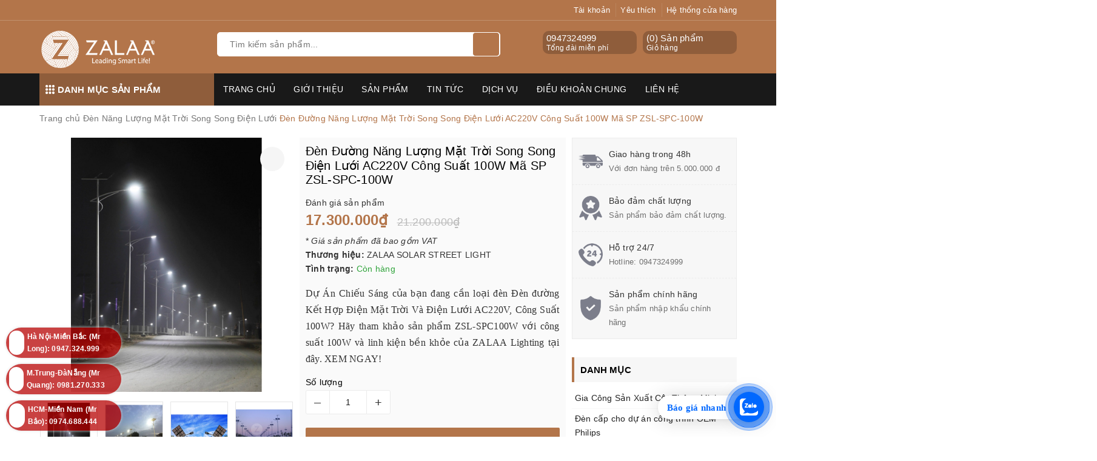

--- FILE ---
content_type: text/html; charset=utf-8
request_url: https://giacongdenled.com/den-duong-nang-luong-mat-troi-song-song-dien-luoi-ac220v-cong-suat-100w-ma-sp-zsl-spc-100w
body_size: 44903
content:
<!DOCTYPE html>
<html lang="vi">
	<head>
		<!-- Google Tag Manager -->
<script>(function(w,d,s,l,i){w[l]=w[l]||[];w[l].push({'gtm.start':
new Date().getTime(),event:'gtm.js'});var f=d.getElementsByTagName(s)[0],
j=d.createElement(s),dl=l!='dataLayer'?'&l='+l:'';j.async=true;j.src=
'https://www.googletagmanager.com/gtm.js?id='+i+dl;f.parentNode.insertBefore(j,f);
})(window,document,'script','dataLayer','GTM-5Z977TK4');</script>
<!-- End Google Tag Manager -->
<meta name="google-site-verification" content="bFg2WfyO8N9KM65g5enc3cbApTV9ubUqki1IgX84lgw" />
		<meta name="google-site-verification" content="ChAQhtdTb6dRwJYPKT-N8hXkCo6a68Qm85BJ6_V3GBc" />
		<script>
			var dataLayer = window.dataLayer || [];
			dataLayer.push({
				'google_tag_params':
				{
					'ecomm_prodid': '29868938',
					'ecomm_pagetype': 'product',
					'ecomm_totalvalue': '17300000',
				}
			});
		</script>

		<meta name="google-site-verification" content="BaUJP1O11Iss01eIUrL1ccFryoTMF8R75PRxF0uSbdk" />

		<!-- Google Tag Manager -->
		<script>
			setTimeout(function(){
				(function(w,d,s,l,i){w[l]=w[l]||[];w[l].push({'gtm.start':
															  new Date().getTime(),event:'gtm.js'});var f=d.getElementsByTagName(s)[0],
					j=d.createElement(s),dl=l!='dataLayer'?'&l='+l:'';j.async=true;j.src=
						'https://www.googletagmanager.com/gtm.js?id='+i+dl;f.parentNode.insertBefore(j,f);
									})(window,document,'script','dataLayer','GTM-5HHB84X');
			},5000);
		</script>
		<!-- End Google Tag Manager -->

		<!-- Google Tag Manager -->
		<script>
			setTimeout(function(){
				(function(w,d,s,l,i){w[l]=w[l]||[];w[l].push({'gtm.start':
															  new Date().getTime(),event:'gtm.js'});var f=d.getElementsByTagName(s)[0],
					j=d.createElement(s),dl=l!='dataLayer'?'&l='+l:'';j.async=true;j.src=
						'https://www.googletagmanager.com/gtm.js?id='+i+dl;f.parentNode.insertBefore(j,f);
									})(window,document,'script','dataLayer','GTM-TRZNZ24');
			},5000);
		</script>
		<!-- End Google Tag Manager -->
		<meta name="p:domain_verify" content="2172f5f09690724a9ae77353f3d9a2e5"/>
		<meta name="google-site-verification" content="83XcsT_WP4XSgVLnJiHFkI3iU9sHFjttT9qU-miFrSo" />
		<meta charset="UTF-8" />
		<meta name="viewport" content="width=device-width, initial-scale=1, maximum-scale=1">			
		<title>
			Đèn Đường Năng Lượng Mặt Trời Song Song Điện Lưới AC220V Công Suất 100W Mã SP ZSL-SPC-100W
			
			
			 | ZALAA Lighting - Gia công đèn led và đèn đường năng lượng mặt trời			
		</title>
		
	<script>
	  var iwish_template='product';
	  var iwish_cid=parseInt('0',10);	  
	</script>
	<script src="//bizweb.dktcdn.net/100/348/520/themes/709780/assets/iwishheader.js?1767950302036" type="text/javascript"></script>
		
		<!-- ================= Page description ================== -->
		
		<meta name="description" content="Dự &#193;n Chiếu S&#225;ng của bạn đang cần loại đ&#232;n Đ&#232;n đường Kết Hợp Điện Mặt Trời V&#224; Điện Lưới AC220V, C&#244;ng Suất 100W? H&#227;y tham khảo sản phẩm  ZSL-SPC-100W với c&#244;ng suất 80W v&#224; linh kiện bền khỏe của ZALAA Lighting tại đ&#226;y. XEM NGAY!">
		
		<!-- ================= Meta ================== -->
		<meta name="keywords" content="Đèn Đường Năng Lượng Mặt Trời Song Song Điện Lưới AC220V Công Suất 100W Mã SP ZSL-SPC-100W, Đèn Năng Lượng Mặt Trời Song Song Điện Lưới, Đầu Đèn Năng Lượng Mặt Trời, Đèn năng lượng mặt trời, 100W, AC220V, dự án, ZSL-SPC100W, ZSL-SPC-60W, Đèn Đường Năng Lượng Mặt rời kết hợp điện lưới Ac220V, Đèn Đường Năng Lượng Mặt Trời Song Song Điện Lưới AC220V Công Suất 100W Mã SP ZSL-SPC-100W, Đèn đường năng lượng mặt trời 100W, Điện Lưới AC220V, đèn dự án, đèn led năng lượng mặt trời, đèn năng lượng mặt trời, đèn đường, đèn đường led, đèn đường năng lượng mặt trời, ZALAA Lighting - Gia công đèn led và đèn đường năng lượng mặt trời, giacongdenled.com"/>		
		<link rel="canonical" href="https://giacongdenled.com/den-duong-nang-luong-mat-troi-song-song-dien-luoi-ac220v-cong-suat-100w-ma-sp-zsl-spc-100w"/>
		<meta name='revisit-after' content='1 days' />
		<meta name="robots" content="noodp,index,follow" />
		<link rel="icon" href="//bizweb.dktcdn.net/100/348/520/themes/709780/assets/favicon.png?1767950302036" type="image/x-icon" />
		
<meta property="og:type" content="product">
<meta property="og:title" content="Đèn Đường Năng Lượng Mặt Trời Song Song Điện Lưới AC220V Công Suất 100W Mã SP ZSL-SPC-100W">

<meta property="og:image" content="http://bizweb.dktcdn.net/thumb/grande/100/348/520/products/denduongnangluongmattroisongso.jpg?v=1678067325063">
<meta property="og:image:secure_url" content="https://bizweb.dktcdn.net/thumb/grande/100/348/520/products/denduongnangluongmattroisongso.jpg?v=1678067325063">

<meta property="og:image" content="http://bizweb.dktcdn.net/thumb/grande/100/348/520/products/denduongmattroisongsongdienluo.jpg?v=1678067325063">
<meta property="og:image:secure_url" content="https://bizweb.dktcdn.net/thumb/grande/100/348/520/products/denduongmattroisongsongdienluo.jpg?v=1678067325063">

<meta property="og:image" content="http://bizweb.dktcdn.net/thumb/grande/100/348/520/products/denduongmattroisongsongdienluo-fdbeaafc-917a-425e-9c61-6c9cd6f4da1a.jpg?v=1678067325063">
<meta property="og:image:secure_url" content="https://bizweb.dktcdn.net/thumb/grande/100/348/520/products/denduongmattroisongsongdienluo-fdbeaafc-917a-425e-9c61-6c9cd6f4da1a.jpg?v=1678067325063">

<meta property="og:price:amount" content="17.300.000">
<meta property="og:price:currency" content="VND">

	<meta property="og:description" content="Dự Án Chiếu Sáng của bạn đang cần loại đèn Đèn đường Kết Hợp Điện Mặt Trời Và Điện Lưới AC220V, Công Suất 100W? Hãy tham khảo sản phẩm  ZSL-SPC-100W với công suất 80W và linh kiện bền khỏe của ZALAA Lighting tại đây. XEM NGAY!">
	<meta property="og:url" content="https://giacongdenled.com/den-duong-nang-luong-mat-troi-song-song-dien-luoi-ac220v-cong-suat-100w-ma-sp-zsl-spc-100w">
	<meta property="og:site_name" content="ZALAA Lighting - Gia công đèn led và đèn đường năng lượng mặt trời">
		<link rel="stylesheet" href="https://unpkg.com/ionicons@4.1.1/dist/css/ionicons.min.css" > 
		<link href="//bizweb.dktcdn.net/100/348/520/themes/709780/assets/bootstrap.scss.css?1767950302036" rel="stylesheet" type="text/css" media="all" />
		<link href="//bizweb.dktcdn.net/100/348/520/themes/709780/assets/owl.carousel.min.css?1767950302036" rel="stylesheet" type="text/css" media="all" />						
		<link href="//bizweb.dktcdn.net/100/348/520/themes/709780/assets/base.scss.css?1767950302036" rel="stylesheet" type="text/css" media="all" />		
		<link href="//bizweb.dktcdn.net/100/348/520/themes/709780/assets/style.scss.css?1767950302036" rel="stylesheet" type="text/css" media="all" />		
		<link href="//bizweb.dktcdn.net/100/348/520/themes/709780/assets/ant-tools.scss.css?1767950302036" rel="stylesheet" type="text/css" media="all" />

		<!-- Header JS -->	
		<script src="//bizweb.dktcdn.net/100/348/520/themes/709780/assets/jquery-2.2.3.min.js?1767950302036" type="text/javascript"></script> 

		<!-- Bizweb javascript customer -->
		

		<!-- Bizweb conter for header -->
		<script>
	var Bizweb = Bizweb || {};
	Bizweb.store = 'denchieusangled.mysapo.net';
	Bizweb.id = 348520;
	Bizweb.theme = {"id":709780,"name":"Ant Tools","role":"main"};
	Bizweb.template = 'product';
	if(!Bizweb.fbEventId)  Bizweb.fbEventId = 'xxxxxxxx-xxxx-4xxx-yxxx-xxxxxxxxxxxx'.replace(/[xy]/g, function (c) {
	var r = Math.random() * 16 | 0, v = c == 'x' ? r : (r & 0x3 | 0x8);
				return v.toString(16);
			});		
</script>
<script>
	(function () {
		function asyncLoad() {
			var urls = ["//productreviews.sapoapps.vn/assets/js/productreviews.min.js?store=denchieusangled.mysapo.net","//newproductreviews.sapoapps.vn/assets/js/productreviews.min.js?store=denchieusangled.mysapo.net","https://google-shopping-v2.sapoapps.vn/api/conversion-tracker/global-tag/3107?store=denchieusangled.mysapo.net","https://google-shopping-v2.sapoapps.vn/api/conversion-tracker/event-tag/3107?store=denchieusangled.mysapo.net"];
			for (var i = 0; i < urls.length; i++) {
				var s = document.createElement('script');
				s.type = 'text/javascript';
				s.async = true;
				s.src = urls[i];
				var x = document.getElementsByTagName('script')[0];
				x.parentNode.insertBefore(s, x);
			}
		};
		window.attachEvent ? window.attachEvent('onload', asyncLoad) : window.addEventListener('load', asyncLoad, false);
	})();
</script>


<script>
	window.BizwebAnalytics = window.BizwebAnalytics || {};
	window.BizwebAnalytics.meta = window.BizwebAnalytics.meta || {};
	window.BizwebAnalytics.meta.currency = 'VND';
	window.BizwebAnalytics.tracking_url = '/s';

	var meta = {};
	
	meta.product = {"id": 29868938, "vendor": "ZALAA SOLAR STREET LIGHT", "name": "Đèn Đường Năng Lượng Mặt Trời Song Song Điện Lưới AC220V Công Suất 100W Mã SP ZSL-SPC-100W",
	"type": "Đèn NLMT // Điện Lưới", "price": 17300000 };
	
	
	for (var attr in meta) {
	window.BizwebAnalytics.meta[attr] = meta[attr];
	}
</script>

	
		<script src="/dist/js/stats.min.js?v=96f2ff2"></script>
	





<!--Facebook Pixel Code-->
<script>
	!function(f, b, e, v, n, t, s){
	if (f.fbq) return; n = f.fbq = function(){
	n.callMethod?
	n.callMethod.apply(n, arguments):n.queue.push(arguments)}; if (!f._fbq) f._fbq = n;
	n.push = n; n.loaded = !0; n.version = '2.0'; n.queue =[]; t = b.createElement(e); t.async = !0;
	t.src = v; s = b.getElementsByTagName(e)[0]; s.parentNode.insertBefore(t, s)}
	(window,
	document,'script','https://connect.facebook.net/en_US/fbevents.js');
	fbq('init', '1863767393861415', {} , {'agent': 'plsapo'}); // Insert your pixel ID here.
	fbq('track', 'PageView',{},{ eventID: Bizweb.fbEventId });
	
	fbq('track', 'ViewContent', {
	content_ids: [29868938],
	content_name: '"Đèn Đường Năng Lượng Mặt Trời Song Song Điện Lưới AC220V Công Suất 100W Mã SP ZSL-SPC-100W"',
	content_type: 'product_group',
	value: '17300000',
	currency: window.BizwebAnalytics.meta.currency
	}, { eventID: Bizweb.fbEventId });
	
</script>
<noscript>
	<img height='1' width='1' style='display:none' src='https://www.facebook.com/tr?id=1863767393861415&ev=PageView&noscript=1' />
</noscript>
<!--DO NOT MODIFY-->
<!--End Facebook Pixel Code-->



<script>
	var eventsListenerScript = document.createElement('script');
	eventsListenerScript.async = true;
	
	eventsListenerScript.src = "/dist/js/store_events_listener.min.js?v=1b795e9";
	
	document.getElementsByTagName('head')[0].appendChild(eventsListenerScript);
</script>





				
		<script>var ProductReviewsAppUtil=ProductReviewsAppUtil || {};ProductReviewsAppUtil.store={name: 'ZALAA Lighting - Gia công đèn led và đèn đường năng lượng mặt trời'};</script>
		<link href="//bizweb.dktcdn.net/100/348/520/themes/709780/assets/iwish.css?1767950302036" rel="stylesheet" type="text/css" media="all" />

		<!-- Global site tag (gtag.js) - Google Analytics -->
		<script async src="https://www.googletagmanager.com/gtag/js?id=UA-138610394-1"></script>
		<script>
			window.dataLayer = window.dataLayer || [];
			function gtag(){dataLayer.push(arguments);}
			gtag('js', new Date());

			gtag('config', 'UA-138610394-1');
		</script>

	</head>
	<body>

	<!-- Google Tag Manager (noscript) -->
	<noscript><iframe src="https://www.googletagmanager.com/ns.html?id=GTM-WWC3324"
					  height="0" width="0" style="display:none;visibility:hidden"></iframe></noscript>
	<!-- End Google Tag Manager (noscript) -->

	<!-- Load Facebook SDK for JavaScript -->
	<div id="fb-root"></div>
	<script>
		(function(d, s, id) {
			var js, fjs = d.getElementsByTagName(s)[0];
			if (d.getElementById(id)) return;
			js = d.createElement(s); js.id = id;
			js.src = 'https://connect.facebook.net/vi_VN/sdk/xfbml.customerchat.js#xfbml=1&version=v2.12&autoLogAppEvents=1';
			fjs.parentNode.insertBefore(js, fjs);
		}(document, 'script', 'facebook-jssdk'));
	</script>

	<!-- Your customer chat code -->
	<div class="fb-customerchat"
		 attribution=setup_tool
		 page_id="561797710650232">
	</div>
	<!-- Main content -->
	<header class="header">	
	<div class="topbar">
		<div class="container">
			<div class="row">
				<div class="col-md-6 col-sm-4">
					<ul class="top-left-info">
						<li><a target="_blank" href="https://www.facebook.com/zalaalighting/"><i class="fa fa-facebook" aria-hidden="true"></i></a></li>
						<li><a target="_blank" href="https://twitter.com/ZalaaVN"><i class="fa fa-twitter" aria-hidden="true"></i></a></li>
						<li><a target="_blank" href="https://zalaa-lighting-vietnam.business.site/"><i class="fa fa-google-plus" aria-hidden="true"></i></a></li>
						<li><a target="_blank" href="https://www.instagram.com/zalaalighting"><i class="fa fa-instagram" aria-hidden="true"></i></a></li>
						<li><a target="_blank" href="https://www.youtube.com/channel/UCRtV9JbZH0cYyf6T06SDCag"><i class="fa fa-youtube" aria-hidden="true"></i></a></li>
					</ul>
				</div>
				<div class="col-md-6 col-sm-8 hidden-xs">	
					<ul class="top-right-info">
						<li class="li-account">
							<a href="/account" class="a-account"><i class="fa fa-user" aria-hidden="true"></i> Tài khoản</a>
							<ul>
								
								<li><a href="/account/login">Đăng nhập</a></li>
								<li><a href="/account/register">Đăng ký</a></li>
								
							</ul>
						</li>
						
						<li>
							<a href="javascript:;" data-customer-id="0" class="iWishView"><i class="fa fa-heart" aria-hidden="true"></i> Yêu thích</a>
						</li>
						
						
						<li>
							<a href="/he-thong-cua-hang"><i class="fa fa-map-marker" aria-hidden="true"></i> Hệ thống cửa hàng</a>
						</li>
						
					</ul>

				</div>
			</div>
		</div>
	</div>
	<div class="container">
		<div class="header-main">
			<div class="row">
				<div class="col-md-3 col-100-h">
					<button type="button" class="navbar-toggle collapsed visible-sm visible-xs" id="trigger-mobile">
						<span class="sr-only">Toggle navigation</span>
						<span class="icon-bar"></span>
						<span class="icon-bar"></span>
						<span class="icon-bar"></span>
					</button>
					<div class="logo">
						<a href="/" class="logo-wrapper ">					
							<img src="//bizweb.dktcdn.net/100/348/520/themes/709780/assets/logo.png?1767950302036" alt="logo ZALAA Lighting - Gia công đèn led và đèn đường năng lượng mặt trời">					
						</a>					
					</div>
					<div class="mobile-cart visible-sm visible-xs">
						<a href="/cart" title="Giỏ hàng">
							<i class="fa fa-shopping-bag"></i>
							<div class="cart-right">
								<span class="count_item_pr">0</span>
							</div>
						</a>
					</div>
				</div>
				<div class="col-md-5">
					<div class="search">
						<div class="header_search search_form">
	<form class="input-group search-bar search_form" action="/search" method="get" role="search">		
		<input type="search" name="query" value="" placeholder="Tìm kiếm sản phẩm... " class="input-group-field st-default-search-input search-text" autocomplete="off">
		<span class="input-group-btn">
			<button class="btn icon-fallback-text">
				<i class="fa fa-search"></i>
			</button>
		</span>
	</form>
	
	<div id='search_suggestion'>
	<div id='search_top'>
		<div id="product_results"></div>
		<div id="article_results"></div>
	</div>
	<div id='search_bottom'>
		<a class='show_more' href='#'>Hiển thị tất cả kết quả cho "<span></span>"</a>
	</div>
</div>
<script>
	$(document).ready(function ($) {
							var settings = {
								searchArticle: "0",
								articleLimit: 5,
								productLimit: 5,
								showDescription: "0"
							};
							var suggestionWrap = document.getElementById('search_suggestion');
							var searchTop = document.getElementById('search_top');
							var productResults = document.getElementById('product_results');
							var articleResults = document.getElementById('article_results');
							var searchBottom = document.getElementById('search_bottom');
							var isArray = function(a) {
								return Object.prototype.toString.call(a) === "[object Array]";
							}
							var createEle = function(desc) {
								if (!isArray(desc)) {
									return createEle.call(this, Array.prototype.slice.call(arguments));
								}
								var tag = desc[0];
								var attributes = desc[1];
								var el = document.createElement(tag);
								var start = 1;
								if (typeof attributes === "object" && attributes !== null && !isArray(attributes)) {
									for (var attr in attributes) {
										el[attr] = attributes[attr];
									}
									start = 2;
								}
								for (var i = start; i < desc.length; i++) {
									if (isArray(desc[i])) {
										el.appendChild(createEle(desc[i]));
									}
									else {
										el.appendChild(document.createTextNode(desc[i]));
									}
								}
								return el;
							}
							var loadResult = function(data, type) {
								if(type==='product')
								{
									productResults.innerHTML = '';
								}
								if(type==='article')
								{
									articleResults.innerHTML = '';
								}
								var articleLimit = parseInt(settings.articleLimit);
								var productLimit = parseInt(settings.productLimit);
								var showDescription = settings.showDescription;
								if(data.indexOf('<iframe') > -1) {
									data = data.substr(0, (data.indexOf('<iframe') - 1))
								}
								var dataJson = JSON.parse(data);
								if(dataJson.results !== undefined)
								{
									var resultList = [];
									searchTop.style.display = 'block';
									if(type === 'product') {
										productResults.innerHTML = ''
										productLimit = Math.min(dataJson.results.length, productLimit);
										for(var i = 0; i < productLimit; i++) {
											resultList[i] = dataJson.results[i];
										}
									}
									else {
										articleResults.innerHTML = '';
										articleLimit = Math.min(dataJson.results.length, articleLimit);
										for(var i = 0; i < articleLimit; i++) {
											resultList[i] = dataJson.results[i];
										}
									}
									var searchTitle = 'Sản phẩm gợi ý'
									if(type === 'article') {
										searchTitle = 'Bài viết';
									}
									var searchHeading = createEle(['h3', searchTitle]);
									var searchList = document.createElement('ul');
									for(var index = 0; index < resultList.length; index++) {
										var item = resultList[index];
										var priceDiv = '';
										var descriptionDiv = '';
										if(type == 'product') {
											if(item.price_contact) {
												priceDiv = ['div', {className: 'item_price'},
															['ins', item.price_contact]
														   ];
											}
											else {
												if(item.price_from) {
													priceDiv = ['div', {className: 'item_price'},
																['span', 'Từ '],
																['ins', item.price_from]
															   ];
												}
												else {
													priceDiv = ['div', {className: 'item_price'},
																['ins', parseFloat(item.price)  ? item.price : 'Liên hệ']
															   ];
												}
											}
											if(item.compare_at_price !== undefined) {
												priceDiv.push(['del', item.compare_at_price]);
											}
										}
										if(showDescription == '1') {
											descriptionDiv = ['div', {className: 'item_description'}, item.description]
										}
										var searchItem = createEle(
											['li',
											 ['a', {href: item.url, title: item.title},
											  ['div', {className: 'item_image'},
											   ['img', {src: item.thumbnail, alt: item.title}]
											  ],
											  ['div', {className: 'item_detail'},
											   ['div', {className: 'item_title'},
												['h4', item.title]
											   ],
											   priceDiv, descriptionDiv
											  ]
											 ]
											]
										)
										searchList.appendChild(searchItem);
									}
									if(type === 'product') {
										productResults.innerHTML = '';
										productResults.appendChild(searchHeading);
										productResults.appendChild(searchList);
									}
									else {
										articleResults.innerHTML = '';
										articleResults.appendChild(searchHeading);
										articleResults.appendChild(searchList);
									}
								}
								else
								{
									if(type !== 'product' && false)
									{
										searchTop.style.display = 'none'
									}
								}
							}
							var loadAjax = function(q) {
								if(settings.searchArticle === '1') {
									loadArticle(q);
								}
								loadProduct(q);
							}
							var loadProduct = function(q) {
								var xhttp = new XMLHttpRequest();
								xhttp.onreadystatechange = function() {
									if(this.readyState == 4 && this.status == 200) {
										loadResult(this.responseText, 'product')
									}
								}
								xhttp.open('GET', '/search?type=product&q=' + q + '&view=json', true);
								xhttp.send();
							}
							var loadArticle = function(q) {
								var xhttp = new XMLHttpRequest();
								xhttp.onreadystatechange = function() {
									if(this.readyState == 4 && this.status == 200) {
										loadResult(this.responseText, 'article')
									}
								}
								xhttp.open('GET', '/search?type=article&q=' + q + '&view=json', true);
								xhttp.send();
							}
							var searchForm = document.querySelectorAll('form[action="/search"]');
							var getPos = function(el) {
								for (var lx=0, ly=0; el != null; lx += el.offsetLeft, ly += el.offsetTop, el = el.offsetParent);
								return {x: lx,y: ly};
							}
							var initSuggestion = function(el) {

								var parentTop = el.offsetParent.offsetTop;
								var position = getPos(el);
								var searchInputHeight = el.offsetHeight;
								var searchInputWidth = el.offsetWidth;
								var searchInputX = position.x;
								var searchInputY = position.y;
								var suggestionPositionX = searchInputX;
								var suggestionPositionY = searchInputY + searchInputHeight;
								suggestionWrap.style.left = '0px';
								suggestionWrap.style.top = 52 + 'px';
								suggestionWrap.style.width = searchInputWidth + 'px';
							}
							window.__q__ = '';
							var loadAjax2 = function (q) {
								if(settings.searchArticle === '1') {
								}
								window.__q__ = q;
								return $.ajax({
									url: '/search?type=product&q=' + q + '&view=json',
									type:'GET'
								}).promise();
							};
							if(searchForm.length > 0) {
								for(var i = 0; i < searchForm.length; i++) {
									var form = searchForm[i];
									
									var searchInput = form.querySelector('input');
									
									var keyup = Rx.Observable.fromEvent(searchInput, 'keyup')
									.map(function (e) {
										var __q = e.target.value;
										initSuggestion(e.target);
										if(__q === '' || __q === null) {
											suggestionWrap.style.display = 'none';
										}
										else{
											suggestionWrap.style.display = 'block';
											var showMore = searchBottom.getElementsByClassName('show_more')[0];
											showMore.setAttribute('href', '/search?q=' + __q);
											showMore.querySelector('span').innerHTML = __q;
										}
										return e.target.value;
									})
									.filter(function (text) {
										return text.length > 0;
									})
									.debounce(300  )
									.distinctUntilChanged();
									var searcher = keyup.flatMapLatest(loadAjax2);
									searcher.subscribe(
										function (data) {
											loadResult(data, 'product');
											if(settings.searchArticle === '1') {
												loadArticle(window.__q__);
											}
										},
										function (error) {

										});
								}
							}
							window.addEventListener('click', function() {
								suggestionWrap.style.display = 'none';
							});
						});

</script>
	
</div> 
					</div>
				</div>
				<div class="col-md-4 hidden-sm hidden-xs">
					<div class="header-right clearfix">
						<div class="top-cart-contain f-right">
							<div class="mini-cart text-xs-center">
								<div class="heading-cart cart_header">
									<div class="icon_hotline">
										<i class="fa fa-shopping-basket" aria-hidden="true"></i>
									</div>
									<div class="content_cart_header">
										<a class="bg_cart" href="/cart" title="Giỏ hàng">
											(<span class="count_item count_item_pr">0</span>) Sản phẩm
											<span class="text-giohang">Giỏ hàng</span>
										</a>
									</div>
								</div>
							</div>
						</div>
						<div class="hotline_dathang f-right hidden-sm draw">
							<div class="icon_hotline">
								<i class="fa fa-phone" aria-hidden="true"></i>
							</div>
							<div class="content_hotline">
								
								<a href="tel:0947324999">0947324999</a>
								
								<span>Tổng đài miễn phí</span>
							</div>
						</div>
					</div>
				</div>
			</div>
		</div>
	</div>
	<nav class="hidden-sm hidden-xs">
	<div class="container">
		<div class="col-md-3 no-padding">
			<div class="mainmenu mainmenu-other">
				<span><i class="ion ion-ios-keypad"></i> Danh mục sản phẩm</span>
				<div class="nav-cate">
					<ul id="menu2017">
						
						
						
						
						
						
						<li class="menu-item-count clearfix">
							<h3><img src="//bizweb.dktcdn.net/100/348/520/themes/709780/assets/index-cate-icon-1.png?1767950302036" alt="Gia Công Sản Xuất Cột Thông Minh" /><a href="/smart-poles-cot-dien-thong-minh">Gia Công Sản Xuất Cột Thông Minh</a></h3>
						</li>
						
						
						
						
						<li class="menu-item-count clearfix">
							<h3><img src="//bizweb.dktcdn.net/100/348/520/themes/709780/assets/index-cate-icon-2.png?1767950302036" alt="Đèn cấp cho dự án công trình OEM Philips" /><a href="/den-oem-philips">Đèn cấp cho dự án công trình OEM Philips</a></h3>
						</li>
						
						
						
						
						<li class="dropdown menu-item-count clearfix">
							<h3>
								<img src="//bizweb.dktcdn.net/100/348/520/themes/709780/assets/index-cate-icon-3.png?1767950302036" alt="Đèn Năng Lượng Mặt Trời" />
								<a href="/den-nang-luong-mat-troi">Đèn Năng Lượng Mặt Trời</a>
							</h3>
							<div class="subcate gd-menu">
								<div class="sub-flex clearfix">
									<ul>
										
										
										<li>
											<a class="sub-a" href="/den-nang-luong-mat-troi-ket-hop-dien-gio" title="Đèn Năng Lượng Mặt Trời Kết Hợp Điện Gió">Đèn Năng Lượng Mặt Trời Kết Hợp Điện Gió</a>
										</li>
										
										
										
										<li>
											<a class="sub-a" href="/den-nang-luong-mat-troi-song-song-dien-luoi" title="Đèn Năng Lượng Mặt Trời Song Song Điện Lưới">Đèn Năng Lượng Mặt Trời Song Song Điện Lưới</a>
										</li>
										
										
										
										<li>
											<a class="sub-a" href="/smart-poles-cot-dien-thong-minh" title="Smart Poles - Cột Điện Thông Minh">Smart Poles - Cột Điện Thông Minh</a>
										</li>
										
										
										
										<li>
											<a class="sub-a" href="/vertical-solar-street-lights" title="Vertical Solar Street Lights">Vertical Solar Street Lights</a>
										</li>
										
										
									</ul>
								</div>
							</div>
						</li>
						
						
						
						
						<li class="menu-item-count clearfix">
							<h3><img src="//bizweb.dktcdn.net/100/348/520/themes/709780/assets/index-cate-icon-4.png?1767950302036" alt="Đèn Đường LED" /><a href="/den-duong-led">Đèn Đường LED</a></h3>
						</li>
						
						
						
						
						<li class="menu-item-count clearfix">
							<h3><img src="//bizweb.dktcdn.net/100/348/520/themes/709780/assets/index-cate-icon-5.png?1767950302036" alt="Đèn Led Nhà Xưởng (Highbay LED)" /><a href="/den-led-nha-xuong-highbay">Đèn Led Nhà Xưởng (Highbay LED)</a></h3>
						</li>
						
						
						
						
						<li class="menu-item-count clearfix">
							<h3><img src="//bizweb.dktcdn.net/100/348/520/themes/709780/assets/index-cate-icon-6.png?1767950302036" alt="Đèn Pha LED" /><a href="/den-pha-led">Đèn Pha LED</a></h3>
						</li>
						
						
						
						
						<li class="menu-item-count clearfix">
							<h3><img src="//bizweb.dktcdn.net/100/348/520/themes/709780/assets/index-cate-icon-7.png?1767950302036" alt="Đèn Led Văn Phòng" /><a href="/den-van-phong-linh-kien">Đèn Led Văn Phòng</a></h3>
						</li>
						
						
						
						
						<li class="menu-item-count clearfix">
							<h3><img src="//bizweb.dktcdn.net/100/348/520/themes/709780/assets/index-cate-icon-8.png?1767950302036" alt="Đèn LED sân vườn" /><a href="/den-led-san-vuon">Đèn LED sân vườn</a></h3>
						</li>
						
						
						
						
						<li class="dropdown menu-item-count clearfix">
							<h3>
								<img src="//bizweb.dktcdn.net/100/348/520/themes/709780/assets/index-cate-icon-9.png?1767950302036" alt="Garden Solar Lighting - Đèn sân vườn năng lượng mặt trời" />
								<a href="/garden-solar-lighting-den-san-vuon-nang-luong-mat-troi">Garden Solar Lighting - Đèn sân vườn năng lượng mặt trời</a>
							</h3>
							<div class="subcate gd-menu">
								<div class="sub-flex clearfix">
									<ul>
										
										
										<li>
											<a class="sub-a" href="/dau-den-nang-luong-mat-troi" title="Đầu Đèn Năng Lượng Mặt Trời">Đầu Đèn Năng Lượng Mặt Trời</a>
										</li>
										
										
										
										<li>
											<a class="sub-a" href="/tru-den-led-cot-den-thap-nam-san-vuon-nang-luong-mat-troi" title="Trụ Đèn LED, Cột Đèn Thấp,Nấm Sân Vườn Năng Lượng Mặt Trời">Trụ Đèn LED, Cột Đèn Thấp,Nấm Sân Vườn Năng Lượng Mặt Trời</a>
										</li>
										
										
										
										<li>
											<a class="sub-a" href="/den-cam-co-cam-dat-san-vuon-nang-luong-mat-troi" title="Đèn Cắm Cỏ, Cắm Đất Sân Vườn Năng Lượng Mặt Trời">Đèn Cắm Cỏ, Cắm Đất Sân Vườn Năng Lượng Mặt Trời</a>
										</li>
										
										
										
										<li>
											<a class="sub-a" href="/tru-cot-hang-rao-dau-cot-cong-tuong-rao-nang-luong-mat-troi" title="Trụ Cột Hàng Rào, Đầu Cột, Cổng Tường Rào Năng Lượng Mặt Trời">Trụ Cột Hàng Rào, Đầu Cột, Cổng Tường Rào Năng Lượng Mặt Trời</a>
										</li>
										
										
										
										<li>
											<a class="sub-a" href="/den-led-gan-cua-nha-cua-so-cua-hang-rao-tru-cot-cong-chieu-sang-bang-nang-luong-mat-troi" title="Đèn LED Gắn Cửa Nhà, Cửa Sổ, Cửa Hàng Rào, Trụ Cột Cổng chiếu sáng bằng Năng Lượng Mặt Trời">Đèn LED Gắn Cửa Nhà, Cửa Sổ, Cửa Hàng Rào, Trụ Cột Cổng chiếu sáng bằng Năng Lượng Mặt Trời</a>
										</li>
										
										
									</ul>
								</div>
							</div>
						</li>
						
						
						
						
						<li class="menu-item-count clearfix">
							<h3><img src="//bizweb.dktcdn.net/100/348/520/themes/709780/assets/index-cate-icon-10.png?1767950302036" alt="Đèn Led Sân Vườn Công Viên" /><a href="/den-led-san-vuon">Đèn Led Sân Vườn Công Viên</a></h3>
						</li>
						
						
						
						
						<li class="menu-item-count clearfix">
							<h3><img src="//bizweb.dktcdn.net/100/348/520/themes/709780/assets/index-cate-icon-11.png?1767950302036" alt="Cột đèn trang trí công viên hiện đại" /><a href="/cot-den-chieu-sang">Cột đèn trang trí công viên hiện đại</a></h3>
						</li>
						
						
						
						
						<li class="menu-item-count clearfix">
							<h3><img src="//bizweb.dktcdn.net/100/348/520/themes/709780/assets/index-cate-icon-12.png?1767950302036" alt="Cột đèn đường cao áp" /><a href="/cot-den-duong-cao-ap">Cột đèn đường cao áp</a></h3>
						</li>
						
						
						
						
						<li class="menu-item-count clearfix">
							<h3><img src="//bizweb.dktcdn.net/100/348/520/themes/709780/assets/index-cate-icon-13.png?1767950302036" alt="Đèn led chiếu sáng sân thể thao" /><a href="/den-chieu-sang-san-the-thao">Đèn led chiếu sáng sân thể thao</a></h3>
						</li>
						
						
						
						
						<li class="menu-item-count clearfix">
							<h3><img src="//bizweb.dktcdn.net/100/348/520/themes/709780/assets/index-cate-icon-14.png?1767950302036" alt="Hệ thống điện năng lượng mặt trời" /><a href="/he-thong-dien-nang-luong-mat-troi">Hệ thống điện năng lượng mặt trời</a></h3>
						</li>
						
						
						
						
						<li class="menu-item-count clearfix">
							<h3><img src="//bizweb.dktcdn.net/100/348/520/themes/709780/assets/index-cate-icon-15.png?1767950302036" alt="Linh Kiện Đèn Led" /><a href="/linh-kien-den-led">Linh Kiện Đèn Led</a></h3>
						</li>
						
						
						
						
						<li class="dropdown menu-item-count clearfix">
							<h3>
								<img src="//bizweb.dktcdn.net/100/348/520/themes/709780/assets/index-cate-icon-16.png?1767950302036" alt="Đèn LED Cảnh Quan" />
								<a href="/den-led-canh-quan">Đèn LED Cảnh Quan</a>
							</h3>
							<div class="subcate gd-menu">
								<div class="sub-flex clearfix">
									<ul>
										
										
										<li>
											<a class="sub-a" href="/den-led-am-dat-am-nuoc-am-san-chieu-sang-canh-quan-san-vuon" title="Đèn LED Âm Đất, Âm Nước, Âm Sàn Chiếu Sáng Cảnh Quan Sân Vườn">Đèn LED Âm Đất, Âm Nước, Âm Sàn Chiếu Sáng Cảnh Quan Sân Vườn</a>
										</li>
										
										
										
										<li>
											<a class="sub-a" href="/den-led-chieu-cay-roi-cot-roi-tuong-chieu-sang-canh-quan-san-vuon" title="Đèn LED Chiếu Cây, Rọi Cột, Rọi Tường Chiếu Sáng Cảnh Quan Sân Vườn">Đèn LED Chiếu Cây, Rọi Cột, Rọi Tường Chiếu Sáng Cảnh Quan Sân Vườn</a>
										</li>
										
										
										
										<li>
											<a class="sub-a" href="/den-tru-den-nam-den-cam-co-chieu-sang-canh-quan-san-vuon" title="Đèn Trụ, Đèn Nấm, Đèn Cắm Cỏ Chiếu Sáng Cảnh Quan Sân Vườn">Đèn Trụ, Đèn Nấm, Đèn Cắm Cỏ Chiếu Sáng Cảnh Quan Sân Vườn</a>
										</li>
										
										
										
										<li>
											<a class="sub-a" href="/dau-den-gan-tru-cot-hang-rao-dau-cot-cong-tuong-rao-chieu-sang-canh-quan" title="Đầu Đèn Gắn Trụ Cột Hàng Rào, Đầu Cột, Cổng Tường Rào Chiếu Sáng Cảnh Quan">Đầu Đèn Gắn Trụ Cột Hàng Rào, Đầu Cột, Cổng Tường Rào Chiếu Sáng Cảnh Quan</a>
										</li>
										
										
										
										<li>
											<a class="sub-a" href="/cot-den-cao-chieu-sang-canh-quan-san-vuon-cong-vien" title="Cột Đèn Cao Chiếu Sáng Cảnh Quan Sân Vườn Công Viên">Cột Đèn Cao Chiếu Sáng Cảnh Quan Sân Vườn Công Viên</a>
										</li>
										
										
										
										<li>
											<a class="sub-a" href="/den-led-hat-tuong-gan-cua-gan-tuong-chieu-sang-canh-quan-ngoai-that" title="Đèn LED Hắt Tường, Gắn Cửa, Gắn Tường Chiếu Sáng Cảnh Quan Ngoại Thất">Đèn LED Hắt Tường, Gắn Cửa, Gắn Tường Chiếu Sáng Cảnh Quan Ngoại Thất</a>
										</li>
										
										
										
										<li>
											<a class="sub-a" href="/den-led-mo-phong-thu-vat-cay-coi-do-vat-trang-sao-phat-sang" title="Đèn LED Mô Phỏng Thú Vật, Cây Cối, Đồ Vật, Trăng Sao... Phát Sáng">Đèn LED Mô Phỏng Thú Vật, Cây Cối, Đồ Vật, Trăng Sao... Phát Sáng</a>
										</li>
										
										
									</ul>
								</div>
							</div>
						</li>
						
						
						
						
						<li class="menu-item-count clearfix">
							<h3><img src="//bizweb.dktcdn.net/100/348/520/themes/709780/assets/index-cate-icon-17.png?1767950302036" alt="Đèn Phòng Sạch - ZALAA Clean Room Light" /><a href="/den-phong-sach-zalaa-clean-room-light">Đèn Phòng Sạch - ZALAA Clean Room Light</a></h3>
						</li>
						
						
					</ul>
				</div>
			</div>
		</div>
		<div class="col-md-9 no-padding">
			<ul id="nav" class="nav">
				
				
				
				
				<li class="nav-item "><a class="nav-link" href="/">Trang chủ</a></li>
				
				
				
				
				
				<li class="nav-item ">
					<a href="gioi-thieu" class="nav-link">Giới thiệu <i class="fa fa-angle-right" data-toggle="dropdown"></i></a>			
								
					<ul class="dropdown-menu">
						
						
						<li class="nav-item-lv2">
							<a class="nav-link" href="/gioi-thieu-chung-ve-zalaa-lighting">Giới thiệu chung về ZALAA Lighting</a>
						</li>
						
						
						
						<li class="nav-item-lv2">
							<a class="nav-link" href="/lich-su-thanh-lap-zalaa-lighting">Lịch sử thành lập ZALAA Lighting</a>
						</li>
						
						
						
						<li class="nav-item-lv2">
							<a class="nav-link" href="/tam-nhin-su-menh-gia-tri-cot-loi-cua-zalaa-lighting">Tầm nhìn - sứ mệnh - Giá trị cốt lõi của ZALAA Lighting</a>
						</li>
						
						
						
						<li class="nav-item-lv2">
							<a class="nav-link" href="/ban-lanh-dao-cua-zalaa-jsc">Ban lãnh đạo của ZALAA JSC</a>
						</li>
						
						
						
						<li class="nav-item-lv2">
							<a class="nav-link" href="/catalogue-san-pham-moi-cua-zalaa-lighting">Catalogue sản phẩm mới của ZALAA Lighting</a>
						</li>
						
						
						
						<li class="nav-item-lv2">
							<a class="nav-link" href="/he-thong-cua-hang">Hệ thống cửa hàng</a>
						</li>
						
						

					</ul>
					
				</li>
				
				
				
				
				
				<li class="nav-item ">
					<a href="/collections/all" class="nav-link">Sản phẩm <i class="fa fa-angle-right" data-toggle="dropdown"></i></a>			
								
					<ul class="dropdown-menu">
						
						
						<li class="nav-item-lv2">
							<a class="nav-link" href="/smart-poles-cot-dien-thong-minh">Gia Công Sản Xuất Cột Thông Minh</a>
						</li>
						
						
						
						<li class="nav-item-lv2">
							<a class="nav-link" href="/den-oem-philips">Đèn cấp cho dự án công trình OEM Philips</a>
						</li>
						
						
						
						<li class="dropdown-submenu nav-item-lv2">
							<a class="nav-link" href="/den-nang-luong-mat-troi">Đèn Năng Lượng Mặt Trời <i class="fa fa-angle-right"></i></a>

							<ul class="dropdown-menu">
														
								<li class="nav-item-lv3">
									<a class="nav-link" href="/den-nang-luong-mat-troi-ket-hop-dien-gio">Đèn Năng Lượng Mặt Trời Kết Hợp Điện Gió</a>
								</li>						
														
								<li class="nav-item-lv3">
									<a class="nav-link" href="/den-nang-luong-mat-troi-song-song-dien-luoi">Đèn Năng Lượng Mặt Trời Song Song Điện Lưới</a>
								</li>						
														
								<li class="nav-item-lv3">
									<a class="nav-link" href="/smart-poles-cot-dien-thong-minh">Smart Poles - Cột Điện Thông Minh</a>
								</li>						
														
								<li class="nav-item-lv3">
									<a class="nav-link" href="/vertical-solar-street-lights">Vertical Solar Street Lights</a>
								</li>						
								
							</ul>                      
						</li>
						
						
						
						<li class="nav-item-lv2">
							<a class="nav-link" href="/den-duong-led">Đèn Đường LED</a>
						</li>
						
						
						
						<li class="nav-item-lv2">
							<a class="nav-link" href="/den-led-nha-xuong-highbay">Đèn Led Nhà Xưởng (Highbay LED)</a>
						</li>
						
						
						
						<li class="nav-item-lv2">
							<a class="nav-link" href="/den-pha-led">Đèn Pha LED</a>
						</li>
						
						
						
						<li class="nav-item-lv2">
							<a class="nav-link" href="/den-van-phong-linh-kien">Đèn Led Văn Phòng</a>
						</li>
						
						
						
						<li class="nav-item-lv2">
							<a class="nav-link" href="/den-led-san-vuon">Đèn LED sân vườn</a>
						</li>
						
						
						
						<li class="dropdown-submenu nav-item-lv2">
							<a class="nav-link" href="/garden-solar-lighting-den-san-vuon-nang-luong-mat-troi">Garden Solar Lighting - Đèn sân vườn năng lượng mặt trời <i class="fa fa-angle-right"></i></a>

							<ul class="dropdown-menu">
														
								<li class="nav-item-lv3">
									<a class="nav-link" href="/dau-den-nang-luong-mat-troi">Đầu Đèn Năng Lượng Mặt Trời</a>
								</li>						
														
								<li class="nav-item-lv3">
									<a class="nav-link" href="/tru-den-led-cot-den-thap-nam-san-vuon-nang-luong-mat-troi">Trụ Đèn LED, Cột Đèn Thấp,Nấm Sân Vườn Năng Lượng Mặt Trời</a>
								</li>						
														
								<li class="nav-item-lv3">
									<a class="nav-link" href="/den-cam-co-cam-dat-san-vuon-nang-luong-mat-troi">Đèn Cắm Cỏ, Cắm Đất Sân Vườn Năng Lượng Mặt Trời</a>
								</li>						
														
								<li class="nav-item-lv3">
									<a class="nav-link" href="/tru-cot-hang-rao-dau-cot-cong-tuong-rao-nang-luong-mat-troi">Trụ Cột Hàng Rào, Đầu Cột, Cổng Tường Rào Năng Lượng Mặt Trời</a>
								</li>						
														
								<li class="nav-item-lv3">
									<a class="nav-link" href="/den-led-gan-cua-nha-cua-so-cua-hang-rao-tru-cot-cong-chieu-sang-bang-nang-luong-mat-troi">Đèn LED Gắn Cửa Nhà, Cửa Sổ, Cửa Hàng Rào, Trụ Cột Cổng chiếu sáng bằng Năng Lượng Mặt Trời</a>
								</li>						
								
							</ul>                      
						</li>
						
						
						
						<li class="nav-item-lv2">
							<a class="nav-link" href="/den-led-san-vuon">Đèn Led Sân Vườn Công Viên</a>
						</li>
						
						
						
						<li class="nav-item-lv2">
							<a class="nav-link" href="/cot-den-chieu-sang">Cột đèn trang trí công viên hiện đại</a>
						</li>
						
						
						
						<li class="nav-item-lv2">
							<a class="nav-link" href="/cot-den-duong-cao-ap">Cột đèn đường cao áp</a>
						</li>
						
						
						
						<li class="nav-item-lv2">
							<a class="nav-link" href="/den-chieu-sang-san-the-thao">Đèn led chiếu sáng sân thể thao</a>
						</li>
						
						
						
						<li class="nav-item-lv2">
							<a class="nav-link" href="/he-thong-dien-nang-luong-mat-troi">Hệ thống điện năng lượng mặt trời</a>
						</li>
						
						
						
						<li class="nav-item-lv2">
							<a class="nav-link" href="/linh-kien-den-led">Linh Kiện Đèn Led</a>
						</li>
						
						
						
						<li class="dropdown-submenu nav-item-lv2">
							<a class="nav-link" href="/den-led-canh-quan">Đèn LED Cảnh Quan <i class="fa fa-angle-right"></i></a>

							<ul class="dropdown-menu">
														
								<li class="nav-item-lv3">
									<a class="nav-link" href="/den-led-am-dat-am-nuoc-am-san-chieu-sang-canh-quan-san-vuon">Đèn LED Âm Đất, Âm Nước, Âm Sàn Chiếu Sáng Cảnh Quan Sân Vườn</a>
								</li>						
														
								<li class="nav-item-lv3">
									<a class="nav-link" href="/den-led-chieu-cay-roi-cot-roi-tuong-chieu-sang-canh-quan-san-vuon">Đèn LED Chiếu Cây, Rọi Cột, Rọi Tường Chiếu Sáng Cảnh Quan Sân Vườn</a>
								</li>						
														
								<li class="nav-item-lv3">
									<a class="nav-link" href="/den-tru-den-nam-den-cam-co-chieu-sang-canh-quan-san-vuon">Đèn Trụ, Đèn Nấm, Đèn Cắm Cỏ Chiếu Sáng Cảnh Quan Sân Vườn</a>
								</li>						
														
								<li class="nav-item-lv3">
									<a class="nav-link" href="/dau-den-gan-tru-cot-hang-rao-dau-cot-cong-tuong-rao-chieu-sang-canh-quan">Đầu Đèn Gắn Trụ Cột Hàng Rào, Đầu Cột, Cổng Tường Rào Chiếu Sáng Cảnh Quan</a>
								</li>						
														
								<li class="nav-item-lv3">
									<a class="nav-link" href="/cot-den-cao-chieu-sang-canh-quan-san-vuon-cong-vien">Cột Đèn Cao Chiếu Sáng Cảnh Quan Sân Vườn Công Viên</a>
								</li>						
														
								<li class="nav-item-lv3">
									<a class="nav-link" href="/den-led-hat-tuong-gan-cua-gan-tuong-chieu-sang-canh-quan-ngoai-that">Đèn LED Hắt Tường, Gắn Cửa, Gắn Tường Chiếu Sáng Cảnh Quan Ngoại Thất</a>
								</li>						
														
								<li class="nav-item-lv3">
									<a class="nav-link" href="/den-led-mo-phong-thu-vat-cay-coi-do-vat-trang-sao-phat-sang">Đèn LED Mô Phỏng Thú Vật, Cây Cối, Đồ Vật, Trăng Sao... Phát Sáng</a>
								</li>						
								
							</ul>                      
						</li>
						
						
						
						<li class="nav-item-lv2">
							<a class="nav-link" href="/den-phong-sach-zalaa-clean-room-light">Đèn Phòng Sạch - ZALAA Clean Room Light</a>
						</li>
						
						

					</ul>
					
				</li>
				
				
				
				
				
				<li class="nav-item ">
					<a href="/tin-tuc" class="nav-link">Tin tức <i class="fa fa-angle-right" data-toggle="dropdown"></i></a>			
								
					<ul class="dropdown-menu">
						
						
						<li class="nav-item-lv2">
							<a class="nav-link" href="/kien-thuc-chieu-sang">Kiến Thức Chiếu Sáng</a>
						</li>
						
						
						
						<li class="dropdown-submenu nav-item-lv2">
							<a class="nav-link" href="/quy-trinh-cau-tao-nguyen-ly">Quy Trình, Cấu tạo & Nguyên Lý <i class="fa fa-angle-right"></i></a>

							<ul class="dropdown-menu">
														
								<li class="nav-item-lv3">
									<a class="nav-link" href="/gioi-thieu-den-duong-nang-luong-mat-troi-song-song-dien-luoi">GIỚI THIỆU ĐÈN ĐƯỜNG NĂNG LƯỢNG MẶT TRỜI SONG SONG ĐIỆN LƯỚI!</a>
								</li>						
								
							</ul>                      
						</li>
						
						
						
						<li class="nav-item-lv2">
							<a class="nav-link" href="/tin-tuc">Các Dự Án Tiêu Biểu</a>
						</li>
						
						
						
						<li class="nav-item-lv2">
							<a class="nav-link" href="/tin-tuc">Thông Báo</a>
						</li>
						
						
						
						<li class="nav-item-lv2">
							<a class="nav-link" href="/gioi-thieu-den-duong-nang-luong-mat-troi-song-song-dien-luoi">GIỚI THIỆU ĐÈN ĐƯỜNG NĂNG LƯỢNG MẶT TRỜI SONG SONG ĐIỆN LƯỚI!</a>
						</li>
						
						

					</ul>
					
				</li>
				
				
				
				
				
				<li class="nav-item ">
					<a href="/gia-cong-thiet-bi-chieu-sang" class="nav-link">Dịch vụ <i class="fa fa-angle-right" data-toggle="dropdown"></i></a>			
								
					<ul class="dropdown-menu">
						
						
						<li class="nav-item-lv2">
							<a class="nav-link" href="/gia-cong-thiet-bi-chieu-sang">Gia công thiết bị chiếu sáng</a>
						</li>
						
						
						
						<li class="nav-item-lv2">
							<a class="nav-link" href="/he-thong-dien-nang-luong-mat-troi">Chiếu sáng thông minh Smart Lighting</a>
						</li>
						
						
						
						<li class="nav-item-lv2">
							<a class="nav-link" href="/den-van-phong-linh-kien">Khách sạn thông minh Smart Hotel</a>
						</li>
						
						
						
						<li class="nav-item-lv2">
							<a class="nav-link" href="/den-oem-philips">Thành phố thông minh Smart City</a>
						</li>
						
						
						
						<li class="nav-item-lv2">
							<a class="nav-link" href="/he-thong-dien-nang-luong-mat-troi">Nhà thông minh Smart Home</a>
						</li>
						
						
						
						<li class="nav-item-lv2">
							<a class="nav-link" href="/catalogue-zalaa-2019">Catalogue ZALAA 2019</a>
						</li>
						
						

					</ul>
					
				</li>
				
				
				
				
				
				<li class="nav-item "><a class="nav-link" href="/dieu-khoan">Điều khoản chung</a></li>
				
				
				
				
				
				<li class="nav-item ">
					<a href="/lien-he" class="nav-link">Liên hệ <i class="fa fa-angle-right" data-toggle="dropdown"></i></a>			
								
					<ul class="dropdown-menu">
						
						
						<li class="dropdown-submenu nav-item-lv2">
							<a class="nav-link" href="/he-thong-cua-hang">Hệ thống chi nhánh - Nhà phân phối của ZALAA JSC <i class="fa fa-angle-right"></i></a>

							<ul class="dropdown-menu">
								
							</ul>                      
						</li>
						
						

					</ul>
					
				</li>
				
				
			</ul>	
		</div>
	</div>
</nav>
<script>
	if ($(window).width() > 1100){
		
		
		var menu_limit = "8";
		if (isNaN(menu_limit)){
			menu_limit = 10;
		} else {
			menu_limit = 7;
		}
	}else{
		
		
		var menu_limit = "7";
		if (isNaN(menu_limit)){
			menu_limit = 8;
		} else {
			menu_limit = 6;
		}
	}
	var sidebar_length = $('.menu-item-count').length;
	if (sidebar_length > (menu_limit + 1) ){
		$('.nav-cate:not(.site-nav-mobile) > ul').each(function(){
			$('.menu-item-count',this).eq(menu_limit).nextAll().hide().addClass('toggleable');
			$(this).append('<li class="more"><h3><a><label>Xem thêm ... </label></a></h3></li>');
		});
		$('.nav-cate > ul').on('click','.more', function(){
			if($(this).hasClass('less')){
				$(this).html('<h3><a><label>Xem thêm ...</label></a></h3>').removeClass('less');
			} else {
				$(this).html('<h3><a><label>Thu gọn ... </label></a></h3>').addClass('less');;
			}
			$(this).siblings('li.toggleable').slideToggle({
				complete: function () {
					var divHeight = $('#menu2017').height() + 1; 
					$('.subcate.gd-menu').css('min-height', divHeight+'px');
					$('.subcate2').css('min-height', divHeight+'px');
				}
			});
		});
		$('.mainmenu-other').hover(function() {
			var divHeight = $('#menu2017').height() + 1; 
			$('.subcate.gd-menu').css('min-height', divHeight+'px');
			$('.subcate2').css('min-height', divHeight+'px');
		});
	}
</script>
</header>
	<script src="//bizweb.dktcdn.net/100/348/520/themes/709780/assets/jquery-2.2.3.min.js?1767950302036" type="text/javascript"></script>
	
	




<section class="bread-crumb margin-bottom-10">
	<div class="container">
		<div class="row">
			<div class="col-xs-12">
				<ul class="breadcrumb" itemscope itemtype="http://data-vocabulary.org/Breadcrumb">					
					<li class="home">
						<a itemprop="url" href="/" title="Trang chủ"><span itemprop="title">Trang chủ</span></a>						
						<span><i class="fa fa-angle-right"></i></span>
					</li>
					
					
					<li>
						<a itemprop="url" href="/den-nang-luong-mat-troi-song-song-dien-luoi" title="Đèn Năng Lượng Mặt Trời Song Song Điện Lưới"><span itemprop="title">Đèn Năng Lượng Mặt Trời Song Song Điện Lưới</span></a>						
						<span><i class="fa fa-angle-right"></i></span>
					</li>
					
					<li ><strong><span itemprop="title">Đèn Đường Năng Lượng Mặt Trời Song Song Điện Lưới AC220V Công Suất 100W Mã SP ZSL-SPC-100W</span></strong><li>
					
				</ul>
			</div>
		</div>
	</div>
</section>
<section class="product" itemscope itemtype="http://schema.org/Product">	
	<meta itemprop="url" content="//giacongdenled.com/den-duong-nang-luong-mat-troi-song-song-dien-luoi-ac220v-cong-suat-100w-ma-sp-zsl-spc-100w">
	<meta itemprop="image" content="//bizweb.dktcdn.net/thumb/grande/100/348/520/products/denduongnangluongmattroisongso.jpg?v=1678067325063">
	<meta itemprop="description" content="Dự Án Chiếu Sáng của bạn đang cần loại đèn Đèn đường Kết Hợp Điện Mặt Trời Và Điện Lưới AC220V, Công Suất 100W? Hãy tham khảo sản phẩm ZSL-SPC100W với công suất 100W và linh kiện bền khỏe của ZALAA Lighting tại đây. XEM NGAY!">
	<meta itemprop="name" content="Đèn Đường Năng Lượng Mặt Trời Song Song Điện Lưới AC220V Công Suất 100W Mã SP ZSL-SPC-100W">
	<div class="container">
		<div class="row">
			<div class="col-lg-9 col-md-8 details-product">
				<div class="row product-bottom">
					<div class="clearfix padding-bottom-10">
						<div class="col-xs-12 col-sm-6 col-lg-6 col-md-6">
							<div class="relative product-image-block ">
								<div class="large-image">
									<a  class="large_image_url">
										<img id="zoom_01" src="//bizweb.dktcdn.net/thumb/1024x1024/100/348/520/products/denduongnangluongmattroisongso.jpg?v=1678067325063" alt="Đèn Đường Năng Lượng Mặt Trời Song Song Điện Lưới AC220V Công Suất 100W Mã SP ZSL-SPC-100W" class="img-responsive center-block">
									</a>							
									<div class="hidden">
										
										<div class="item">
											<a href="https://bizweb.dktcdn.net/100/348/520/products/denduongnangluongmattroisongso.jpg?v=1678067325063" data-image="https://bizweb.dktcdn.net/100/348/520/products/denduongnangluongmattroisongso.jpg?v=1678067325063" data-zoom-image="https://bizweb.dktcdn.net/100/348/520/products/denduongnangluongmattroisongso.jpg?v=1678067325063" data-rel="prettyPhoto[product-gallery]">										
											</a>
										</div>	
										
										<div class="item">
											<a href="https://bizweb.dktcdn.net/100/348/520/products/denduongmattroisongsongdienluo.jpg?v=1678067325063" data-image="https://bizweb.dktcdn.net/100/348/520/products/denduongmattroisongsongdienluo.jpg?v=1678067325063" data-zoom-image="https://bizweb.dktcdn.net/100/348/520/products/denduongmattroisongsongdienluo.jpg?v=1678067325063" data-rel="prettyPhoto[product-gallery]">										
											</a>
										</div>	
										
										<div class="item">
											<a href="https://bizweb.dktcdn.net/100/348/520/products/denduongmattroisongsongdienluo-fdbeaafc-917a-425e-9c61-6c9cd6f4da1a.jpg?v=1678067325063" data-image="https://bizweb.dktcdn.net/100/348/520/products/denduongmattroisongsongdienluo-fdbeaafc-917a-425e-9c61-6c9cd6f4da1a.jpg?v=1678067325063" data-zoom-image="https://bizweb.dktcdn.net/100/348/520/products/denduongmattroisongsongdienluo-fdbeaafc-917a-425e-9c61-6c9cd6f4da1a.jpg?v=1678067325063" data-rel="prettyPhoto[product-gallery]">										
											</a>
										</div>	
										
										<div class="item">
											<a href="https://bizweb.dktcdn.net/100/348/520/products/denduongmattroisongsongdienluo-db6d5343-ba7b-4b7f-b854-74c37bc61dc2.jpg?v=1678067325063" data-image="https://bizweb.dktcdn.net/100/348/520/products/denduongmattroisongsongdienluo-db6d5343-ba7b-4b7f-b854-74c37bc61dc2.jpg?v=1678067325063" data-zoom-image="https://bizweb.dktcdn.net/100/348/520/products/denduongmattroisongsongdienluo-db6d5343-ba7b-4b7f-b854-74c37bc61dc2.jpg?v=1678067325063" data-rel="prettyPhoto[product-gallery]">										
											</a>
										</div>	
										
									</div>
									
									<a title="Yêu thích" class="button_wh_40  iWishAdd iwishAddWrapper" href="javascript:;" data-customer-id="0" data-product="29868938" data-variant="83138448"><i class="fa fa-heart-o"></i></a>
									<a  title="Bỏ thích" class="button_wh_40  iWishAdded iwishAddWrapper iWishHidden" href="javascript:;" data-customer-id="0" data-product="29868938" data-variant="83138448"><i class="fa fa-heart"></i></a>
									
								</div>	
								
								<div id="gallery_01" class="owl-carousel owl-theme thumbnail-product margin-top-15" data-md-items="4" data-sm-items="4" data-xs-items="4" data-xss-items="3" data-margin="10" data-nav="true">
									
									<div class="item">
										<a class="thumb-link" href="javascript:void(0);" data-image="https://bizweb.dktcdn.net/100/348/520/products/denduongnangluongmattroisongso.jpg?v=1678067325063" data-zoom-image="//bizweb.dktcdn.net/thumb/1024x1024/100/348/520/products/denduongnangluongmattroisongso.jpg?v=1678067325063">
											<img  src="//bizweb.dktcdn.net/thumb/medium/100/348/520/products/denduongnangluongmattroisongso.jpg?v=1678067325063" alt="Đèn Đường Năng Lượng Mặt Trời Song Song Điện Lưới AC220V Công Suất 100W Mã SP ZSL-SPC-100W" data-image="https://bizweb.dktcdn.net/100/348/520/products/denduongnangluongmattroisongso.jpg?v=1678067325063">
										</a>
									</div>
									
									<div class="item">
										<a class="thumb-link" href="javascript:void(0);" data-image="https://bizweb.dktcdn.net/100/348/520/products/denduongmattroisongsongdienluo.jpg?v=1678067325063" data-zoom-image="//bizweb.dktcdn.net/thumb/1024x1024/100/348/520/products/denduongmattroisongsongdienluo.jpg?v=1678067325063">
											<img  src="//bizweb.dktcdn.net/thumb/medium/100/348/520/products/denduongmattroisongsongdienluo.jpg?v=1678067325063" alt="Đèn Đường Năng Lượng Mặt Trời Song Song Điện Lưới AC220V Công Suất 100W Mã SP ZSL-SPC-100W" data-image="https://bizweb.dktcdn.net/100/348/520/products/denduongmattroisongsongdienluo.jpg?v=1678067325063">
										</a>
									</div>
									
									<div class="item">
										<a class="thumb-link" href="javascript:void(0);" data-image="https://bizweb.dktcdn.net/100/348/520/products/denduongmattroisongsongdienluo-fdbeaafc-917a-425e-9c61-6c9cd6f4da1a.jpg?v=1678067325063" data-zoom-image="//bizweb.dktcdn.net/thumb/1024x1024/100/348/520/products/denduongmattroisongsongdienluo-fdbeaafc-917a-425e-9c61-6c9cd6f4da1a.jpg?v=1678067325063">
											<img  src="//bizweb.dktcdn.net/thumb/medium/100/348/520/products/denduongmattroisongsongdienluo-fdbeaafc-917a-425e-9c61-6c9cd6f4da1a.jpg?v=1678067325063" alt="Đèn Đường Năng Lượng Mặt Trời Song Song Điện Lưới AC220V Công Suất 100W Mã SP ZSL-SPC-100W" data-image="https://bizweb.dktcdn.net/100/348/520/products/denduongmattroisongsongdienluo-fdbeaafc-917a-425e-9c61-6c9cd6f4da1a.jpg?v=1678067325063">
										</a>
									</div>
									
									<div class="item">
										<a class="thumb-link" href="javascript:void(0);" data-image="https://bizweb.dktcdn.net/100/348/520/products/denduongmattroisongsongdienluo-db6d5343-ba7b-4b7f-b854-74c37bc61dc2.jpg?v=1678067325063" data-zoom-image="//bizweb.dktcdn.net/thumb/1024x1024/100/348/520/products/denduongmattroisongsongdienluo-db6d5343-ba7b-4b7f-b854-74c37bc61dc2.jpg?v=1678067325063">
											<img  src="//bizweb.dktcdn.net/thumb/medium/100/348/520/products/denduongmattroisongsongdienluo-db6d5343-ba7b-4b7f-b854-74c37bc61dc2.jpg?v=1678067325063" alt="Đèn Đường Năng Lượng Mặt Trời Song Song Điện Lưới AC220V Công Suất 100W Mã SP ZSL-SPC-100W" data-image="https://bizweb.dktcdn.net/100/348/520/products/denduongmattroisongsongdienluo-db6d5343-ba7b-4b7f-b854-74c37bc61dc2.jpg?v=1678067325063">
										</a>
									</div>
									
								</div>
								
							</div>
						
						</div>
						<div class="col-xs-12 col-sm-6 col-lg-6 col-md-6 details-pro">
							<div class="product-top clearfix">
								<h1 class="title-head">Đèn Đường Năng Lượng Mặt Trời Song Song Điện Lưới AC220V Công Suất 100W Mã SP ZSL-SPC-100W</h1>
								<div class="panel-product-line panel-product-rating clearfix">
									<div class="sapo-product-reviews-badge sapo-product-reviews-badge-detail" data-id="29868938"></div>
									<div class="iddanhgia" onclick="scrollToxx();">
										<span>Đánh giá sản phẩm</span>
									</div>
								</div>
							</div>
							<div class="price-box clearfix" itemscope itemtype="http://schema.org/Offer">
								
								<span class="special-price">
									<span class="price product-price" itemprop="price">17.300.000₫</span>
									<meta itemprop="priceCurrency" content="VND">
								</span> <!-- Giá Khuyến mại -->
								<span class="old-price"><del class="price product-price-old" itemprop="priceSpecification">21.200.000₫</del><meta itemprop="priceCurrency" content="VND"></span> <!-- Giás gốc -->
								
							</div>
							<div class="vat_enable ">
								* <em>
								
								Giá sản phẩm đã bao gồm VAT
								
								</em>
							</div>
							<div class="inve_brand">
								
								<span class="stock-brand-title"><strong>Thương hiệu:</strong></span>
								<span class="a-brand">ZALAA SOLAR STREET LIGHT</span>
								
							</div>
							<div class="inventory_quantity" itemscope itemtype="http://schema.org/ItemAvailability">
								<span class="stock-brand-title"><strong>Tình trạng:</strong></span>
								 
								
								
								
								<span class="a-stock a2" itemprop="supersededBy">Còn hàng</span>
								
								
								
								
							</div>
								
							
							<div class="product-summary product_description margin-bottom-15 margin-top-15">
								<div class="rte description">
									<p style="text-align: justify;"><span style="font-family:Times New Roman,Times,serif;"><span style="font-size:16px;">Dự Án Chiếu Sáng của bạn đang cần loại đèn Đèn đường Kết Hợp Điện Mặt Trời Và Điện Lưới AC220V, Công Suất 100W? Hãy tham khảo sản phẩm ZSL-SPC100W với công suất 100W và linh kiện bền khỏe của ZALAA Lighting tại đây. XEM NGAY!</span></span></p>
								</div>
							</div>
							
							
							<div class="form-product">
								<form enctype="multipart/form-data" id="add-to-cart-form" action="/cart/add" method="post" class="form-inline">
									
									<div class="box-variant clearfix  hidden ">
										
										<input type="hidden" name="variantId" value="83138448" />
										
									</div>
									<div class="form-group ">
										<div class="custom custom-btn-number form-control">									
											<label>Số lượng</label>
											<button onclick="var result = document.getElementById('qty'); var qty = result.value; if( !isNaN(qty) & qty > 1 ) result.value--;return false;" class="btn-minus btn-cts" type="button">–</button>
											<input type="text" class="qty input-text" id="qty" name="quantity" size="4" value="1" />
											<button onclick="var result = document.getElementById('qty'); var qty = result.value; if( !isNaN(qty)) result.value++;return false;" class="btn-plus btn-cts" type="button">+</button>
										</div>
										<div class="clearfix margin-bottom-20"></div>
										<div class="clearfix">
																				
											<button type="submit" data-role='addtocart' class="btn btn-lg btn-gray btn-cart add_to_cart btn_buy add_to_cart">
												<span class="txt-main">Mua ngay</span>
											</button>									
											
										</div>
									</div>	
									
								</form>
							</div>
						</div>
					</div>
				</div>
				
				<div class="row margin-top-10">
					<div class="col-md-12">
						<div class="product-tab e-tabs padding-bottom-10">		
							<div class="text-center border-ghghg margin-bottom-20">
								<ul class="tabs tabs-title clearfix">	
									
									<li class="tab-link" data-tab="tab-1">
										<h3><span>Mô tả</span></h3>
									</li>																	
									
									
									<li class="tab-link" data-tab="tab-2">
										<h3><span>Tab tùy chỉnh</span></h3>
									</li>																	
									
									
									<li class="tab-link" data-tab="tab-3">
										<h3><span>Đánh giá</span></h3>
									</li>																	
									
								</ul>																									
							</div>
							
							<div id="tab-1" class="tab-content">
								<div class="rte">
									
									
									
									<div class="product-well">
										<div class="ba-text-fpt" id="fancy-image-view">
											<h2 style="text-align: center;"><span style="font-size:18px;"><span style="font-family:Times New Roman,Times,serif;"><strong>Đèn Đường Năng Lượng Mặt Trời Song Song Điện Lưới AC220V Công Suất 100W Mã SP ZSL-SPC-100W</strong><br />
<em>(<strong>dành cho dự án</strong>, không&nbsp;cấp lẻ)</em></span></span></h2>
<p><span style="font-family:Times New Roman,Times,serif;"><span style="font-size:16px;">Ngày nay, nhiều chủ đầu tư lựa chọn dòng sản phẩm Đèn LED Năng Lượng Mặt Trời cho các dự án công trình của mình nhằm bắt nhập xu thế Công Nghệ Xanh - Năng Lượng&nbsp;Sạch. Làm cho các công trình chiếu sáng đường giao thông, đường vành đai, thắp sáng đường quê, xây dựng&nbsp;Nông thôn mới kiểu mẫu... ngày một phát triển.</span></span></p>
<p style="text-align: center;"><img data-thumb="grande" original-height="800" original-width="800" src="//bizweb.dktcdn.net/thumb/grande/100/352/498/products/den-duong-mat-troi-song-song-dien-luoi-22-zalaa-vn.jpg?v=1677657316357" /></p>
<p><span style="font-size:16px;"><span style="font-family:Trebuchet MS,Helvetica,sans-serif;">Mặc dù đèn năng lượng mặt trời đang là sự lựa chọn thay thế các dòng điện lưới hiện nay để tiết kiệm chi phí lâu dài, Tuy nhiên, một số khách hàng khu vực phía Bắc và miền Trung đang tỏ ra lo ngại ánh sáng của đèn không ổn định vào mùa đông ít nắng, hay những cơn gió mùa kéo theo mưa phùn dai dẳng trong nhiều ngày làm hao tổn điện năng dự trữ ở Bộ lưu điện Pin Lithium.</span></span></p>
<p><span style="font-size:18px;"><span style="font-family:Times New Roman,Times,serif;">Ánh sáng ổn định là điều rất quan trọng trong an toàn giao thông, vì thế với những địa điểm có khí hậu nắng mưa thất thường trong nhiều ngày thì giải pháp <strong><em>đèn năng lượng mặt trời kết hợp với lưới điện quốc gia</em></strong> là rất phù hợp cho các địa điểm trên.</span></span></p>
<p><span style="font-family:Times New Roman,Times,serif;"><span style="font-size:16px;">Hôm nay, <strong>ZALAA Lighting</strong> cung cấp bộ sản phẩm <a href="https://www.zalaa.vn/giai-phap-chieu-sang-dien-mat-troi-vs-dien-luoi" target="_blank"><strong><em>đèn đường </em></strong></a><i><strong><a href="https://www.zalaa.vn/giai-phap-chieu-sang-dien-mat-troi-vs-dien-luoi" target="_blank"><strong><em>năng lượng mặt trời mắc song song điện lưới</em></strong></a>. </strong></i>Một giải pháp chiếu sáng tối ưu mang tính ổn định&nbsp;dài lâu.</span></span></p>
<p style="text-align: center;"><span style="font-size:18px;"><strong><span style="font-family:Times New Roman,Times,serif;">Nguyên lý sản hoạt động của đèn</span></strong></span><span style="font-size:18px;"><strong><span style="font-family:Times New Roman,Times,serif;"> (xem chi tiết ở ảnh)</span></strong></span><br />
<img data-thumb="grande" src="//bizweb.dktcdn.net/thumb/grande/100/352/498/files/giai-phap-chieu-sang-tiet-kiem-dien-cho-den-led-zalaalighting.jpg?v=1645606208473" /></p>
<ul>
<li><span style="font-family:Times New Roman,Times,serif;"><span style="font-size:16px;">Xem thêm ưu điểm của sản phẩm tại bài viết:&nbsp;Thuyết Trình: <a href="https://www.zalaa.vn/giai-phap-chieu-sang-dien-mat-troi-vs-dien-luoi" target="_blank">Giải Pháp Chiếu Sáng Khi Kết Hợp Bởi Nguồn Năng Lượng Tái Tạo với Điện Lưới</a></span></span></li></ul>
<p><span style="font-size:16px;"><span style="font-family:Times New Roman,Times,serif;">Và ngay dưới đây là <strong>Thông Tin Bộ sản phẩm&nbsp;</strong>Đèn Đường Năng Lượng Mặt Trời Song Song Điện Lưới Mã SP </span></span><span style="font-family:Times New Roman,Times,serif;"><span style="font-size:16px;">ZSL-SPC-100W</span></span><span style="font-size:16px;"><span style="font-family:Times New Roman,Times,serif;"> công suất 100W - dành cho dự án, bao gồm tấm pin năng lượng mặt trời, bộ lưu trữ điện năng, đèn led và 2 bộ điều khiển thông minh:&nbsp;</span></span></p>
<ul>
<li><span style="font-size:16px;"><span style="font-family:Times New Roman,Times,serif;"><i><strong>Đèn led chiếu sáng đường giao thông&nbsp;10</strong></i><strong>0W</strong><br />
Thời gian chiếu sáng 12-14h/ngày<br />
Hiệu suất: 100-130lm/W;<br />
Nhiệt độ màu: 5700-6500k<br />
Chỉ số hoàn màu: RA 70-80<br />
Hệ số công suất: 0.93-0.98<br />
Tuổi thọ: 50.000h<br />
IP65-67; IK08; Class 1</span></span></li>
<li><span style="font-size:16px;"><span style="font-family:Times New Roman,Times,serif;"><i><strong>Tấm Pin năng lượng mặt trời đơn tinh thể Mono</strong></i><br />
Dòng điện mở: 21,4V<br />
Điện áp ngắn mạch: 7,47A&nbsp;<br />
Điện áp tối đa:&nbsp; 18V<br />
Dòng điện tối đa: 8,33A<br />
Điện áp hệ thống tối đa: 715V</span></span></li>
<li><span style="font-size:16px;"><span style="font-family:Times New Roman,Times,serif;"><i><strong>Bộ điều khiển thông minh sử dụng song song điện lưới và NLMT</strong></i><br />
<i>- Sử dụng tiết giảm công suất, diming thông minh, 3-5 cấp công suất</i>&nbsp; &nbsp;<br />
- Bảo hành 5 năm</span></span></li>
<li><span style="font-size:16px;"><span style="font-family:Times New Roman,Times,serif;"><strong>Bộ lưu trữ Pin lithium 12.8V-80AH (Pin New, tuổi thọ 5-7 năm)</strong></span></span></li></ul>
<p style="text-align: center;"><span style="font-size:18px;"><span style="font-family:Times New Roman,Times,serif;"><strong>Các sản phẩm bảo hành từ 3-5 năm, bộ lưu trữ pin bảo hành 24 tháng.</strong></span></span></p>
<p><span style="font-size:18px;"><span style="font-family:Times New Roman,Times,serif;"><strong>Dưới đây là một số Video và hình ảnh về các mẫu sản phẩm:</strong></span></span></p>
<p style="text-align: center;"><iframe allow="accelerometer; autoplay; clipboard-write; encrypted-media; gyroscope; picture-in-picture; web-share" allowfullscreen="" frameborder="0" height="315" src="https://www.youtube.com/embed/QvkqZhjgWXk" title="YouTube video player" width="560"></iframe></p>
<p style="text-align: center;"><img data-thumb="large" original-height="1978" original-width="2560" src="//bizweb.dktcdn.net/thumb/large/100/352/498/files/catalogue-den-duong-nang-luong-mat-troi-zalaavn-2023-33.jpg?v=1677059710427" /><img data-thumb="large" original-height="1978" original-width="2560" src="//bizweb.dktcdn.net/thumb/large/100/352/498/files/catalogue-den-duong-nang-luong-mat-troi-zalaavn-2023-35.jpg?v=1677059714570" /><img data-thumb="large" original-height="1978" original-width="2560" src="//bizweb.dktcdn.net/thumb/large/100/352/498/files/catalogue-den-duong-nang-luong-mat-troi-zalaavn-2023-36.jpg?v=1677059716960" /><img data-thumb="large" original-height="1000" original-width="1000" src="//bizweb.dktcdn.net/thumb/large/100/352/498/products/den-duong-mat-troi-song-song-dien-luoi-zalaa-vn-6.jpg?v=1677643875363" /><img data-thumb="large" original-height="1000" original-width="1000" src="//bizweb.dktcdn.net/thumb/large/100/352/498/products/den-duong-mat-troi-song-song-dien-luoi-zalaa-vn-11.jpg?v=1677643875363" /><img data-thumb="large" original-height="1000" original-width="1000" src="//bizweb.dktcdn.net/thumb/large/100/352/498/products/den-duong-mat-troi-song-song-dien-luoi-zalaa-vn-13.jpg?v=1677643875363" /><img data-thumb="large" original-height="1000" original-width="1000" src="//bizweb.dktcdn.net/thumb/large/100/352/498/products/den-duong-mat-troi-song-song-dien-luoi-zalaa-vn-15.jpg?v=1677643875363" /><img data-thumb="large" original-height="800" original-width="800" src="//bizweb.dktcdn.net/thumb/large/100/352/498/products/den-duong-mat-troi-song-song-dien-luoi-zalaa-vn-16.jpg?v=1677643875363" /><img data-thumb="large" original-height="800" original-width="800" src="//bizweb.dktcdn.net/thumb/large/100/352/498/products/den-duong-mat-troi-song-song-dien-luoi-zalaa-vn-17.jpg?v=1677643883173" /></p>
<p align="center"><b>Thông tin liên hệ Công ty Cổ phần ZALAA Việt Nam</b></p>
<p align="center"><b>Hãy đến với chúng tôi ngay hôm nay!</b></p>
<p align="center"><a href="https://www.zalaa.vn/he-thong-chi-nhanh-nha-phan-phoi-cua-zalaa-jsc-1">Hệ thống chi nhánh - Nhà phân phối của ZALAA JSC</a></p>
<p align="center"><img src="https://bizweb.dktcdn.net/100/352/498/files/zz-thong-tin-lien-he-cong-ty-co-phan-zalaa-viet-nam-9031d094-b082-4aea-8f22-28b017560e5d.jpg?v=1625848629230" /></p>
<p align="center"><b>Công ty Cổ phần ZALAA Việt Nam</b></p>
<p align="center">Mobile:&nbsp;<b>0971043999</b>&nbsp;Tel:&nbsp;<b>024.5678.1567&nbsp;</b></p>
<p align="center"><b>Email</b>:&nbsp;<i>zalaa.vn@gmail.com&nbsp;</i></p>
<p align="center"><b>Hệ thống Website:</b></p>
<p align="center"><a href="http://www.zalaa.vn/">www.zalaa.vn</a>&nbsp;-&nbsp;<a href="http://www.denchieusangled.vn/">&nbsp;www.denchieusangled.vn</a><br />
&nbsp;<a href="http://www.giacongdenled.com/">&nbsp;www.giacongdenled.com</a>&nbsp;-&nbsp;<a href="https://www.laprapdenled.com/">www.laprapdenled.com</a></p>
<p>&nbsp;</p>
<h2 align="center">Hệ thống VP và chi nhánh:</h2>
<ul>
<li>🏪&nbsp;Nhà máy: Số 5, đường TS13, KCN Tiên Sơn, Bắc Ninh</li>
<li>🏪&nbsp;Xưởng: Văn Giáp, Văn Bình, Thường Tín, Hà Nội</li>
<li>📞&nbsp;Liên hệ: 0971.043.999 (Nhà máy, Xưởng SX)</li></ul>
<p>🏪&nbsp;<strong>Văn Phòng Giao Dịch&nbsp;Hà Nội:</strong></p>
<ul>
<li><strong><i>- Địa chỉ:</i></strong>&nbsp;Số J03-08 An Phú Shop Villa, KĐT Dương Nội, Phường Dương Nội, Quận Hà Đông, Hà Nội</li>
<li><strong><i>- Hotline:</i></strong>&nbsp;0947.324.999 (Mr Long - GĐ Kinh doanh Miền Bắc)</li>
<li><strong><i>- Email:</i></strong>&nbsp;<a href="http://zalaa.vn@gmail.com/" target="_blank"><i>zalaa.vn@gmail.com</i></a></li></ul>
<p>🏪&nbsp;<strong>VPGD Hồ Chí Minh:</strong></p>
<ul>
<li><strong><i>- Địa chỉ:</i></strong>&nbsp;20D Trần Hưng Đạo, Phường 7, Quận 5, TP HCM</li>
<li><strong><i>- Hotline:</i></strong>&nbsp;0944.840.666 (Mr Danh - GĐCN)</li>
<li><strong><i>- Email:</i></strong>&nbsp;<a href="http://zalaa.jsc@gmail.com/" target="_blank">zalaa.jsc@gmail.com</a></li></ul>
<p>🏪&nbsp;<strong>Chi nhánh Miền Trung - TP. Đà Nẵng</strong></p>
<ul>
<li><strong><i>- Địa chỉ:&nbsp;</i></strong>Số 91 đường Phước Lý 14, P.Hòa Minh, Q.Liên Chiểu, TP Đà Nẵng</li>
<li><strong><i>- Email:</i></strong>&nbsp;zalaa.mientrung@gmail.com</li>
<li><strong><i>- Hotline:</i></strong>&nbsp;0981.270.333 (Mr N.T. Tý - GĐ Chi nhánh)</li>
<li><strong><i>- Website:</i></strong>&nbsp;<a href="http://www.chieusangmientrung.com/" target="_blank">www.chieusangmientrung.com</a></li></ul>
<p>🏪&nbsp;<strong>Phụ trách Kinh doanh các tỉnh Miền Bắc (Mảng dự án)</strong></p>
<ul>
<li><strong><i>- Hotline:&nbsp;</i></strong>0916.347.111 (Mr Duy)</li>
<li><strong><i>- Website:&nbsp;</i></strong><a href="https://denchieusangled.vn/" target="_blank">https://denchieusangled.vn/</a></li></ul>
<p>🏪&nbsp;<strong>Phụ trách Kinh doanh các tỉnh Đông Bắc - Hải Phòng, Quảng Ninh, Bắc Giang (Mảng dự án)</strong></p>
<ul>
<li><strong><i>- Hotline:</i></strong>&nbsp;0943.770.555 (Mr Công)</li>
<li><strong><i>- Website:</i></strong>&nbsp;<a href="https://www.laprapdenled.com/" target="_blank">https://www.laprapdenled.com</a></li></ul>
<p>🏪&nbsp;<strong>Chi nhánh Sài Gòn - Phía Đông</strong></p>
<ul>
<li><strong><i>- Địa chỉ:</i></strong>&nbsp;Số 98 Thích Quảng Đức, P5, Q. Phú Nhuận, TP Hồ Chí Minh</li>
<li><strong><i>- Hotline:</i></strong>&nbsp;0942.668.444 (Mr Trường - GĐCN)</li>
<li>-<strong><i>&nbsp;Email:</i></strong>&nbsp;zalaa.sg@gmail.com</li>
<li><strong><i>- Website:&nbsp;</i></strong><a href="https://www.denchieusangled.vn/" target="_blank">https://www.denchieusangled.vn</a></li></ul>
<p>🏪&nbsp;<strong>Chi nhánh Bắc Ninh:</strong></p>
<ul>
<li><strong><i>- Địa chỉ:</i></strong>&nbsp;Phố Bính Hạ , P. Trang Hạ ,Thị xã Từ Sơn, tỉnh Bắc Ninh</li>
<li><strong><i>- Hotline:&nbsp;</i></strong>094.2344.888&nbsp;(Lê Oanh - GĐ Chi nhánh)</li>
<li><strong><i>- Email:</i></strong>&nbsp;<a href="http://zalaa.bacninh@gmail.com/" target="_blank">zalaa.bacninh@gmail.com</a></li></ul>
<p>🏪&nbsp;Phụ trách Kinh doanh các tỉnh Miền Tây Nam Bộ (Mảng dự án)</p>
<ul>
<li><strong><i>- Hotline:</i></strong>&nbsp;0942.668.444 (Mr Tuệ - Trưởng Phòng Kinh Doanh)</li>
<li><strong><i>- Email:</i></strong>&nbsp;zalaa.jsc@gmail.com</li></ul>
<p>#denduongnangluongmattroi #denduongled #denledchieusang #denled #ledlight #ledstreetlight #led #streetlight #streetled #denduongnongthon #denduongcaotoc #denduongcongnghiep #denduongduan #denduongpho #denduongdothi #zalaalighting #zalaavn #giacongdenled #laprapdenled&nbsp;</p>
										</div>
										<div class="show-more">
											<a class="btn btn-default btn--view-more">
												<span class="more-text">Xem thêm <i class="fa fa-chevron-down"></i></span>
												<span class="less-text">Thu gọn <i class="fa fa-chevron-up"></i></span>
											</a>
										</div>
									</div>
									
									
								</div>
							</div>	
							
							
							<div id="tab-2" class="tab-content">
								Các nội dung Hướng dẫn mua hàng viết ở đây		
							</div>	
							
							
							<div id="tab-3" class="tab-content">
								<div id="sapo-product-reviews" class="sapo-product-reviews" data-id="29868938">
    <div id="sapo-product-reviews-noitem" style="display: none;">
        <div class="content">
            <p data-content-text="language.suggest_noitem"></p>
            <div class="product-reviews-summary-actions">
                <button type="button" class="btn-new-review" onclick="BPR.newReview(this); return false;" data-content-str="language.newreview"></button>
            </div>
            <div id="noitem-bpr-form_" data-id="formId" class="noitem-bpr-form" style="display:none;"><div class="sapo-product-reviews-form"></div></div>
        </div>
    </div>
    
</div>

							</div>	
							
						</div>				
					</div>
				</div> 
				
			</div>
			<div class="col-lg-3 col-md-4">
				
<div class="module_service_details margin-bottom-30">
	<div class="wrap_module_service">
		
		
		
		
		<div class="item_service">
			<div class="wrap_item_">
				<div class="image_service">
					<img src="//bizweb.dktcdn.net/100/348/520/themes/709780/assets/loader.svg?1767950302036" data-lazyload="//bizweb.dktcdn.net/100/348/520/themes/709780/assets/policy_image_1.png?1767950302036" alt="Giao hàng trong 48h" />
				</div>
				<div class="content_service">
					<p>Giao hàng trong 48h</p>
					<span>Với đơn hàng trên 5.000.000 đ</span>
				</div>
			</div>
		</div>
		
		
		
		
		<div class="item_service">
			<div class="wrap_item_">
				<div class="image_service">
					<img src="//bizweb.dktcdn.net/100/348/520/themes/709780/assets/loader.svg?1767950302036" data-lazyload="//bizweb.dktcdn.net/100/348/520/themes/709780/assets/policy_image_2.png?1767950302036" alt="Bảo đảm chất lượng" />
				</div>
				<div class="content_service">
					<p>Bảo đảm chất lượng</p>
					<span>Sản phẩm bảo đảm chất lượng.</span>
				</div>
			</div>
		</div>
		
		
		
		
		<div class="item_service">
			<div class="wrap_item_">
				<div class="image_service">
					<img src="//bizweb.dktcdn.net/100/348/520/themes/709780/assets/loader.svg?1767950302036" data-lazyload="//bizweb.dktcdn.net/100/348/520/themes/709780/assets/policy_image_3.png?1767950302036" alt=" Hỗ trợ 24/7" />
				</div>
				<div class="content_service">
					<p> Hỗ trợ 24/7</p>
					<span>Hotline: <a href="tel:
0947324999 ">
0947324999</a></span>
				</div>
			</div>
		</div>
		
		
		
		
		<div class="item_service">
			<div class="wrap_item_">
				<div class="image_service">
					<img src="//bizweb.dktcdn.net/100/348/520/themes/709780/assets/loader.svg?1767950302036" data-lazyload="//bizweb.dktcdn.net/100/348/520/themes/709780/assets/policy_image_4.png?1767950302036" alt="Sản phẩm chính hãng" />
				</div>
				<div class="content_service">
					<p>Sản phẩm chính hãng</p>
					<span>Sản phẩm nhập khẩu chính hãng</span>
				</div>
			</div>
		</div>
		
	</div>
</div>

				<aside class="aside-item collection-category margin-bottom-10">
	<div class="aside-title">
		<h3 class="title-head margin-top-0"><span>Danh mục</span></h3>
	</div>
	<div class="aside-content">
		<nav class="nav-category navbar-toggleable-md">
			<ul class="nav navbar-pills">
				
				
				
				<li class="nav-item "><a class="nav-link" href="/smart-poles-cot-dien-thong-minh">Gia Công Sản Xuất Cột Thông Minh</a></li>
				
				
				
				
				<li class="nav-item "><a class="nav-link" href="/den-oem-philips">Đèn cấp cho dự án công trình OEM Philips</a></li>
				
				
				
				
				<li class="nav-item ">
					<a href="/den-nang-luong-mat-troi" class="nav-link">Đèn Năng Lượng Mặt Trời</a>
					<i class="fa fa-angle-down"></i>
					<ul class="dropdown-menu">
						
						
						
						<li class="nav-item">
							<a class="nav-link" href="/den-nang-luong-mat-troi-ket-hop-dien-gio">Đèn Năng Lượng Mặt Trời Kết Hợp Điện Gió</a>
						</li>
						
						
						
						
						<li class="nav-item">
							<a class="nav-link" href="/den-nang-luong-mat-troi-song-song-dien-luoi">Đèn Năng Lượng Mặt Trời Song Song Điện Lưới</a>
						</li>
						
						
						
						
						<li class="nav-item">
							<a class="nav-link" href="/smart-poles-cot-dien-thong-minh">Smart Poles - Cột Điện Thông Minh</a>
						</li>
						
						
						
						
						<li class="nav-item">
							<a class="nav-link" href="/vertical-solar-street-lights">Vertical Solar Street Lights</a>
						</li>
						
						

					</ul>
				</li>
				
				
				
				
				<li class="nav-item "><a class="nav-link" href="/den-duong-led">Đèn Đường LED</a></li>
				
				
				
				
				<li class="nav-item "><a class="nav-link" href="/den-led-nha-xuong-highbay">Đèn Led Nhà Xưởng (Highbay LED)</a></li>
				
				
				
				
				<li class="nav-item "><a class="nav-link" href="/den-pha-led">Đèn Pha LED</a></li>
				
				
				
				
				<li class="nav-item "><a class="nav-link" href="/den-van-phong-linh-kien">Đèn Led Văn Phòng</a></li>
				
				
				
				
				<li class="nav-item "><a class="nav-link" href="/den-led-san-vuon">Đèn LED sân vườn</a></li>
				
				
				
				
				<li class="nav-item ">
					<a href="/garden-solar-lighting-den-san-vuon-nang-luong-mat-troi" class="nav-link">Garden Solar Lighting - Đèn sân vườn năng lượng mặt trời</a>
					<i class="fa fa-angle-down"></i>
					<ul class="dropdown-menu">
						
						
						
						<li class="nav-item">
							<a class="nav-link" href="/dau-den-nang-luong-mat-troi">Đầu Đèn Năng Lượng Mặt Trời</a>
						</li>
						
						
						
						
						<li class="nav-item">
							<a class="nav-link" href="/tru-den-led-cot-den-thap-nam-san-vuon-nang-luong-mat-troi">Trụ Đèn LED, Cột Đèn Thấp,Nấm Sân Vườn Năng Lượng Mặt Trời</a>
						</li>
						
						
						
						
						<li class="nav-item">
							<a class="nav-link" href="/den-cam-co-cam-dat-san-vuon-nang-luong-mat-troi">Đèn Cắm Cỏ, Cắm Đất Sân Vườn Năng Lượng Mặt Trời</a>
						</li>
						
						
						
						
						<li class="nav-item">
							<a class="nav-link" href="/tru-cot-hang-rao-dau-cot-cong-tuong-rao-nang-luong-mat-troi">Trụ Cột Hàng Rào, Đầu Cột, Cổng Tường Rào Năng Lượng Mặt Trời</a>
						</li>
						
						
						
						
						<li class="nav-item">
							<a class="nav-link" href="/den-led-gan-cua-nha-cua-so-cua-hang-rao-tru-cot-cong-chieu-sang-bang-nang-luong-mat-troi">Đèn LED Gắn Cửa Nhà, Cửa Sổ, Cửa Hàng Rào, Trụ Cột Cổng chiếu sáng bằng Năng Lượng Mặt Trời</a>
						</li>
						
						

					</ul>
				</li>
				
				
				
				
				<li class="nav-item "><a class="nav-link" href="/den-led-san-vuon">Đèn Led Sân Vườn Công Viên</a></li>
				
				
				
				
				<li class="nav-item "><a class="nav-link" href="/cot-den-chieu-sang">Cột đèn trang trí công viên hiện đại</a></li>
				
				
				
				
				<li class="nav-item "><a class="nav-link" href="/cot-den-duong-cao-ap">Cột đèn đường cao áp</a></li>
				
				
				
				
				<li class="nav-item "><a class="nav-link" href="/den-chieu-sang-san-the-thao">Đèn led chiếu sáng sân thể thao</a></li>
				
				
				
				
				<li class="nav-item "><a class="nav-link" href="/he-thong-dien-nang-luong-mat-troi">Hệ thống điện năng lượng mặt trời</a></li>
				
				
				
				
				<li class="nav-item "><a class="nav-link" href="/linh-kien-den-led">Linh Kiện Đèn Led</a></li>
				
				
				
				
				<li class="nav-item ">
					<a href="/den-led-canh-quan" class="nav-link">Đèn LED Cảnh Quan</a>
					<i class="fa fa-angle-down"></i>
					<ul class="dropdown-menu">
						
						
						
						<li class="nav-item">
							<a class="nav-link" href="/den-led-am-dat-am-nuoc-am-san-chieu-sang-canh-quan-san-vuon">Đèn LED Âm Đất, Âm Nước, Âm Sàn Chiếu Sáng Cảnh Quan Sân Vườn</a>
						</li>
						
						
						
						
						<li class="nav-item">
							<a class="nav-link" href="/den-led-chieu-cay-roi-cot-roi-tuong-chieu-sang-canh-quan-san-vuon">Đèn LED Chiếu Cây, Rọi Cột, Rọi Tường Chiếu Sáng Cảnh Quan Sân Vườn</a>
						</li>
						
						
						
						
						<li class="nav-item">
							<a class="nav-link" href="/den-tru-den-nam-den-cam-co-chieu-sang-canh-quan-san-vuon">Đèn Trụ, Đèn Nấm, Đèn Cắm Cỏ Chiếu Sáng Cảnh Quan Sân Vườn</a>
						</li>
						
						
						
						
						<li class="nav-item">
							<a class="nav-link" href="/dau-den-gan-tru-cot-hang-rao-dau-cot-cong-tuong-rao-chieu-sang-canh-quan">Đầu Đèn Gắn Trụ Cột Hàng Rào, Đầu Cột, Cổng Tường Rào Chiếu Sáng Cảnh Quan</a>
						</li>
						
						
						
						
						<li class="nav-item">
							<a class="nav-link" href="/cot-den-cao-chieu-sang-canh-quan-san-vuon-cong-vien">Cột Đèn Cao Chiếu Sáng Cảnh Quan Sân Vườn Công Viên</a>
						</li>
						
						
						
						
						<li class="nav-item">
							<a class="nav-link" href="/den-led-hat-tuong-gan-cua-gan-tuong-chieu-sang-canh-quan-ngoai-that">Đèn LED Hắt Tường, Gắn Cửa, Gắn Tường Chiếu Sáng Cảnh Quan Ngoại Thất</a>
						</li>
						
						
						
						
						<li class="nav-item">
							<a class="nav-link" href="/den-led-mo-phong-thu-vat-cay-coi-do-vat-trang-sao-phat-sang">Đèn LED Mô Phỏng Thú Vật, Cây Cối, Đồ Vật, Trăng Sao... Phát Sáng</a>
						</li>
						
						

					</ul>
				</li>
				
				
				
				
				<li class="nav-item "><a class="nav-link" href="/den-phong-sach-zalaa-clean-room-light">Đèn Phòng Sạch - ZALAA Clean Room Light</a></li>
				
				
			</ul>
		</nav>
	</div>
</aside>
			</div>
		</div>
		
		
		
		
		
		
		
		
		
		
		
		
		
		
		
		
		
		
		
		
		
		
		
		
		
		
		
		
		
		
		
		
		
		
		
		
		
		
		
		
		
		<div class="row margin-top-20">
			<div class="col-lg-12">
				<div class="related-product">
					<div class="home-title">
						<h2><a href="/den-nang-luong-mat-troi-song-song-dien-luoi">Sản phẩm cùng loại</a></h2>
					</div>
					<div class="section-tour-owl owl-carousel not-dqowl products-view-grid" data-md-items="5" data-sm-items="4" data-xs-items="2" data-margin="10">
						
						
						




 
















		   
		   
<div class="product-item">
	<div class="product-item-container grid-view-item">
		<div class="left-block">
			<div class="product-image-container product-image">
				<a class="grid-view-item__link image-ajax" href="/den-duong-nang-luong-mat-troi-ket-hop-dien-luoi-cai-dat-cong-suat-theo-yeu-cau">
					<img class="first-img img-responsive center-block" src="//bizweb.dktcdn.net/100/348/520/themes/709780/assets/loader.svg?1767950302036" data-lazyload="//bizweb.dktcdn.net/thumb/large/100/348/520/products/denduongnangluongmattroikethop-d57da795-bac1-4d22-aee7-39d174b274db.jpg?v=1697518547523" alt="Đèn Đường Năng Lượng Mặt Trời Kết Hợp Điện Lưới Cài Đặt Công Suất Theo Yêu Cầu" />
				</a>
			</div>
			
			
			<span class="label-product label-sale">
				 
21% 

			</span>
			
			
			<div class="button-link">
				<div class="btn-button add-to-cart action  ">    
					<form action="/cart/add" method="post" class="variants form-nut-grid" data-id="product-actions-33095738" enctype="multipart/form-data">   
						
						
						<input type="hidden" name="variantId" value="100597493" />
						<button class="btn_df tt-btn-addtocart btn-buy btn-cart btn btn-gray left-to add_to_cart" title="Cho vào giỏ hàng">
							<i class="ion ion-md-basket"></i> Mua ngay
						</button>
						
						
					</form>  
				</div>
				
				<div class="quickview-button">
					<a class="quick-view quickview iframe-link visible-lg btn_df" href="/den-duong-nang-luong-mat-troi-ket-hop-dien-luoi-cai-dat-cong-suat-theo-yeu-cau" data-handle="den-duong-nang-luong-mat-troi-ket-hop-dien-luoi-cai-dat-cong-suat-theo-yeu-cau" title="Xem nhanh">
						<i class="ion ion-md-search"></i>
					</a>
				</div>
				
				
			</div>
		</div>
		<div class="right-block">
			<div class="caption">
				
				<h4 class="title-product">
					<a class="product-name line-clamp" href="/den-duong-nang-luong-mat-troi-ket-hop-dien-luoi-cai-dat-cong-suat-theo-yeu-cau" title="Đèn Đường Năng Lượng Mặt Trời Kết Hợp Điện Lưới Cài Đặt Công Suất Theo Yêu Cầu">Đèn Đường Năng Lượng Mặt Trời Kết Hợp Điện Lưới Cài Đặt Công Suất Theo Yêu Cầu</a>
				</h4>
				<div class="price">
					
					
					
					<span class="price-old">
						<span class="money">21.500.000₫</span>
					</span>
					
					<span class="price-new">
						<span class="money">16.950.000₫</span>
					</span>
					
					
				</div>
			</div>
		</div> 
	</div>
</div>
						
						
						
						




 
















		   
		   
<div class="product-item">
	<div class="product-item-container grid-view-item">
		<div class="left-block">
			<div class="product-image-container product-image">
				<a class="grid-view-item__link image-ajax" href="/bo-den-nang-luong-mat-troi-100w-zsco-100w-zalaa-ket-hop-cung-dien-luoi-ac220v">
					<img class="first-img img-responsive center-block" src="//bizweb.dktcdn.net/100/348/520/themes/709780/assets/loader.svg?1767950302036" data-lazyload="//bizweb.dktcdn.net/thumb/large/100/348/520/products/bodennangluongmattroi100wzsco1-c776e26e-f47a-4b55-bacb-0f7a2299f66f.jpg?v=1697518615790" alt="Bộ Đèn Năng Lượng Mặt Trời 100W ZSCO-100W ZALAA Kết Hợp Cùng Điện Lưới AC220V" />
				</a>
			</div>
			
			
			<span class="label-product label-sale">
				 
20% 

			</span>
			
			
			<div class="button-link">
				<div class="btn-button add-to-cart action  ">    
					<form action="/cart/add" method="post" class="variants form-nut-grid" data-id="product-actions-33095735" enctype="multipart/form-data">   
						
						
						<input type="hidden" name="variantId" value="100597490" />
						<button class="btn_df tt-btn-addtocart btn-buy btn-cart btn btn-gray left-to add_to_cart" title="Cho vào giỏ hàng">
							<i class="ion ion-md-basket"></i> Mua ngay
						</button>
						
						
					</form>  
				</div>
				
				<div class="quickview-button">
					<a class="quick-view quickview iframe-link visible-lg btn_df" href="/bo-den-nang-luong-mat-troi-100w-zsco-100w-zalaa-ket-hop-cung-dien-luoi-ac220v" data-handle="bo-den-nang-luong-mat-troi-100w-zsco-100w-zalaa-ket-hop-cung-dien-luoi-ac220v" title="Xem nhanh">
						<i class="ion ion-md-search"></i>
					</a>
				</div>
				
				
			</div>
		</div>
		<div class="right-block">
			<div class="caption">
				
				<h4 class="title-product">
					<a class="product-name line-clamp" href="/bo-den-nang-luong-mat-troi-100w-zsco-100w-zalaa-ket-hop-cung-dien-luoi-ac220v" title="Bộ Đèn Năng Lượng Mặt Trời 100W ZSCO-100W ZALAA Kết Hợp Cùng Điện Lưới AC220V">Bộ Đèn Năng Lượng Mặt Trời 100W ZSCO-100W ZALAA Kết Hợp Cùng Điện Lưới AC220V</a>
				</h4>
				<div class="price">
					
					
					
					<span class="price-old">
						<span class="money">17.500.000₫</span>
					</span>
					
					<span class="price-new">
						<span class="money">13.950.000₫</span>
					</span>
					
					
				</div>
			</div>
		</div> 
	</div>
</div>
						
						
						
						




 
















		   
		   
<div class="product-item">
	<div class="product-item-container grid-view-item">
		<div class="left-block">
			<div class="product-image-container product-image">
				<a class="grid-view-item__link image-ajax" href="/bo-den-nang-luong-mat-troi-100w-ztt-100-2023-ac-ket-hop-dien-luoi-ac220v-zalaa">
					<img class="first-img img-responsive center-block" src="//bizweb.dktcdn.net/100/348/520/themes/709780/assets/loader.svg?1767950302036" data-lazyload="//bizweb.dktcdn.net/thumb/large/100/348/520/products/bo-den-duong-nang-luong-mat-troi-100w-ket-hop-dien-luoi-ac220v-zalaa-2.jpg?v=1697518777833" alt="Bộ Đèn Năng Lượng Mặt Trời 100W ZTT-100-2023-AC Kết Hợp // Điện Lưới AC220V ZALAA" />
				</a>
			</div>
			
			
			<span class="label-product label-sale">
				 
20% 

			</span>
			
			
			<div class="button-link">
				<div class="btn-button add-to-cart action  ">    
					<form action="/cart/add" method="post" class="variants form-nut-grid" data-id="product-actions-33029946" enctype="multipart/form-data">   
						
						
						<input type="hidden" name="variantId" value="100269469" />
						<button class="btn_df tt-btn-addtocart btn-buy btn-cart btn btn-gray left-to add_to_cart" title="Cho vào giỏ hàng">
							<i class="ion ion-md-basket"></i> Mua ngay
						</button>
						
						
					</form>  
				</div>
				
				<div class="quickview-button">
					<a class="quick-view quickview iframe-link visible-lg btn_df" href="/bo-den-nang-luong-mat-troi-100w-ztt-100-2023-ac-ket-hop-dien-luoi-ac220v-zalaa" data-handle="bo-den-nang-luong-mat-troi-100w-ztt-100-2023-ac-ket-hop-dien-luoi-ac220v-zalaa" title="Xem nhanh">
						<i class="ion ion-md-search"></i>
					</a>
				</div>
				
				
			</div>
		</div>
		<div class="right-block">
			<div class="caption">
				
				<h4 class="title-product">
					<a class="product-name line-clamp" href="/bo-den-nang-luong-mat-troi-100w-ztt-100-2023-ac-ket-hop-dien-luoi-ac220v-zalaa" title="Bộ Đèn Năng Lượng Mặt Trời 100W ZTT-100-2023-AC Kết Hợp // Điện Lưới AC220V ZALAA">Bộ Đèn Năng Lượng Mặt Trời 100W ZTT-100-2023-AC Kết Hợp // Điện Lưới AC220V ZALAA</a>
				</h4>
				<div class="price">
					
					
					
					<span class="price-old">
						<span class="money">17.500.000₫</span>
					</span>
					
					<span class="price-new">
						<span class="money">13.950.000₫</span>
					</span>
					
					
				</div>
			</div>
		</div> 
	</div>
</div>
						
						
						
						




 
















		   
		   
<div class="product-item">
	<div class="product-item-container grid-view-item">
		<div class="left-block">
			<div class="product-image-container product-image">
				<a class="grid-view-item__link image-ajax" href="/den-duong-nang-luong-mat-troi-ket-hop-dien-luoi-ac220v-cong-suat-60w-ma-sp-zsl-spc-60w">
					<img class="first-img img-responsive center-block" src="//bizweb.dktcdn.net/100/348/520/themes/709780/assets/loader.svg?1767950302036" data-lazyload="//bizweb.dktcdn.net/thumb/large/100/348/520/products/denduongnangluongmattroisongso-ff3cd3c5-ccc1-44ff-9891-cd919428c4a4.jpg?v=1678067329193" alt="Đèn Đường Năng Lượng Mặt Trời Kết Hợp Điện Lưới AC220V Công Suất 60W Mã SP ZSL-SPC-60W" />
				</a>
			</div>
			
			
			<span class="label-product label-sale">
				 
26% 

			</span>
			
			
			<div class="button-link">
				<div class="btn-button add-to-cart action  ">    
					<form action="/cart/add" method="post" class="variants form-nut-grid" data-id="product-actions-29868941" enctype="multipart/form-data">   
						
						
						<input type="hidden" name="variantId" value="83138451" />
						<button class="btn_df tt-btn-addtocart btn-buy btn-cart btn btn-gray left-to add_to_cart" title="Cho vào giỏ hàng">
							<i class="ion ion-md-basket"></i> Mua ngay
						</button>
						
						
					</form>  
				</div>
				
				<div class="quickview-button">
					<a class="quick-view quickview iframe-link visible-lg btn_df" href="/den-duong-nang-luong-mat-troi-ket-hop-dien-luoi-ac220v-cong-suat-60w-ma-sp-zsl-spc-60w" data-handle="den-duong-nang-luong-mat-troi-ket-hop-dien-luoi-ac220v-cong-suat-60w-ma-sp-zsl-spc-60w" title="Xem nhanh">
						<i class="ion ion-md-search"></i>
					</a>
				</div>
				
				
			</div>
		</div>
		<div class="right-block">
			<div class="caption">
				
				<h4 class="title-product">
					<a class="product-name line-clamp" href="/den-duong-nang-luong-mat-troi-ket-hop-dien-luoi-ac220v-cong-suat-60w-ma-sp-zsl-spc-60w" title="Đèn Đường Năng Lượng Mặt Trời Kết Hợp Điện Lưới AC220V Công Suất 60W Mã SP ZSL-SPC-60W">Đèn Đường Năng Lượng Mặt Trời Kết Hợp Điện Lưới AC220V Công Suất 60W Mã SP ZSL-SPC-60W</a>
				</h4>
				<div class="price">
					
					
					
					<span class="price-old">
						<span class="money">15.500.000₫</span>
					</span>
					
					<span class="price-new">
						<span class="money">11.500.000₫</span>
					</span>
					
					
				</div>
			</div>
		</div> 
	</div>
</div>
						
						
						
						




 
















		   
		   
<div class="product-item">
	<div class="product-item-container grid-view-item">
		<div class="left-block">
			<div class="product-image-container product-image">
				<a class="grid-view-item__link image-ajax" href="/den-duong-led-nang-luong-mat-troi-song-song-luoi-dien-quoc-gia-cong-suat-70w-ma-sp-zsl-spc-70w">
					<img class="first-img img-responsive center-block" src="//bizweb.dktcdn.net/100/348/520/themes/709780/assets/loader.svg?1767950302036" data-lazyload="//bizweb.dktcdn.net/thumb/large/100/348/520/products/denduongmattroisongsongdienluo-6bfa967c-4be8-4aa6-a46b-ebbe79602f56.jpg?v=1678067327677" alt="Đèn Đường LED Năng Lượng Mặt Trời Song Song Lưới Điện Quốc Gia Công Suất 70W Mã SP ZSL-SPC-70W" />
				</a>
			</div>
			
			
			<span class="label-product label-sale">
				 
23% 

			</span>
			
			
			<div class="button-link">
				<div class="btn-button add-to-cart action  ">    
					<form action="/cart/add" method="post" class="variants form-nut-grid" data-id="product-actions-29868940" enctype="multipart/form-data">   
						
						
						<input type="hidden" name="variantId" value="83138450" />
						<button class="btn_df tt-btn-addtocart btn-buy btn-cart btn btn-gray left-to add_to_cart" title="Cho vào giỏ hàng">
							<i class="ion ion-md-basket"></i> Mua ngay
						</button>
						
						
					</form>  
				</div>
				
				<div class="quickview-button">
					<a class="quick-view quickview iframe-link visible-lg btn_df" href="/den-duong-led-nang-luong-mat-troi-song-song-luoi-dien-quoc-gia-cong-suat-70w-ma-sp-zsl-spc-70w" data-handle="den-duong-led-nang-luong-mat-troi-song-song-luoi-dien-quoc-gia-cong-suat-70w-ma-sp-zsl-spc-70w" title="Xem nhanh">
						<i class="ion ion-md-search"></i>
					</a>
				</div>
				
				
			</div>
		</div>
		<div class="right-block">
			<div class="caption">
				
				<h4 class="title-product">
					<a class="product-name line-clamp" href="/den-duong-led-nang-luong-mat-troi-song-song-luoi-dien-quoc-gia-cong-suat-70w-ma-sp-zsl-spc-70w" title="Đèn Đường LED Năng Lượng Mặt Trời Song Song Lưới Điện Quốc Gia Công Suất 70W Mã SP ZSL-SPC-70W">Đèn Đường LED Năng Lượng Mặt Trời Song Song Lưới Điện Quốc Gia Công Suất 70W Mã SP ZSL-SPC-70W</a>
				</h4>
				<div class="price">
					
					
					
					<span class="price-old">
						<span class="money">17.500.000₫</span>
					</span>
					
					<span class="price-new">
						<span class="money">13.500.000₫</span>
					</span>
					
					
				</div>
			</div>
		</div> 
	</div>
</div>
						
						
						
						




 
















		   
		   
<div class="product-item">
	<div class="product-item-container grid-view-item">
		<div class="left-block">
			<div class="product-image-container product-image">
				<a class="grid-view-item__link image-ajax" href="/den-duong-du-an-ket-hop-dien-mat-troi-va-dien-luoi-ac220v-cong-suat-80w-ma-sp-zsl-spc-80w">
					<img class="first-img img-responsive center-block" src="//bizweb.dktcdn.net/100/348/520/themes/709780/assets/loader.svg?1767950302036" data-lazyload="//bizweb.dktcdn.net/thumb/large/100/348/520/products/denduongduankethopdienmattroiv-f01b5457-6a0f-481f-a2c6-eda54290655f.jpg?v=1678067326257" alt="Đèn Đường Dự Án Kết Hợp Điện Mặt Trời Và Điện Lưới AC220V Công Suất 80W Mã SP ZSL-SPC-80W" />
				</a>
			</div>
			
			
			<span class="label-product label-sale">
				 
20% 

			</span>
			
			
			<div class="button-link">
				<div class="btn-button add-to-cart action  ">    
					<form action="/cart/add" method="post" class="variants form-nut-grid" data-id="product-actions-29868939" enctype="multipart/form-data">   
						
						
						<input type="hidden" name="variantId" value="83138449" />
						<button class="btn_df tt-btn-addtocart btn-buy btn-cart btn btn-gray left-to add_to_cart" title="Cho vào giỏ hàng">
							<i class="ion ion-md-basket"></i> Mua ngay
						</button>
						
						
					</form>  
				</div>
				
				<div class="quickview-button">
					<a class="quick-view quickview iframe-link visible-lg btn_df" href="/den-duong-du-an-ket-hop-dien-mat-troi-va-dien-luoi-ac220v-cong-suat-80w-ma-sp-zsl-spc-80w" data-handle="den-duong-du-an-ket-hop-dien-mat-troi-va-dien-luoi-ac220v-cong-suat-80w-ma-sp-zsl-spc-80w" title="Xem nhanh">
						<i class="ion ion-md-search"></i>
					</a>
				</div>
				
				
			</div>
		</div>
		<div class="right-block">
			<div class="caption">
				
				<h4 class="title-product">
					<a class="product-name line-clamp" href="/den-duong-du-an-ket-hop-dien-mat-troi-va-dien-luoi-ac220v-cong-suat-80w-ma-sp-zsl-spc-80w" title="Đèn Đường Dự Án Kết Hợp Điện Mặt Trời Và Điện Lưới AC220V Công Suất 80W Mã SP ZSL-SPC-80W">Đèn Đường Dự Án Kết Hợp Điện Mặt Trời Và Điện Lưới AC220V Công Suất 80W Mã SP ZSL-SPC-80W</a>
				</h4>
				<div class="price">
					
					
					
					<span class="price-old">
						<span class="money">19.200.000₫</span>
					</span>
					
					<span class="price-new">
						<span class="money">15.300.000₫</span>
					</span>
					
					
				</div>
			</div>
		</div> 
	</div>
</div>
						
						
						
						
						
						




 
















		   
		   
<div class="product-item">
	<div class="product-item-container grid-view-item">
		<div class="left-block">
			<div class="product-image-container product-image">
				<a class="grid-view-item__link image-ajax" href="/den-duong-nang-luong-mat-troi-ket-hop-luoi-dien-ac220v-cong-suat-120w-ma-sp-zsl-spc-120w">
					<img class="first-img img-responsive center-block" src="//bizweb.dktcdn.net/100/348/520/themes/709780/assets/loader.svg?1767950302036" data-lazyload="//bizweb.dktcdn.net/thumb/large/100/348/520/products/bodennangluongmattroi120wzsl12.jpg?v=1678067323913" alt="Đèn Đường Năng Lượng Mặt Trời Kết Hợp Lưới Điện AC220V Công Suất 120W Mã SP ZSL-SPC-120W" />
				</a>
			</div>
			
			
			<span class="label-product label-sale">
				 
13% 

			</span>
			
			
			<div class="button-link">
				<div class="btn-button add-to-cart action  ">    
					<form action="/cart/add" method="post" class="variants form-nut-grid" data-id="product-actions-29868937" enctype="multipart/form-data">   
						
						
						<input type="hidden" name="variantId" value="83138447" />
						<button class="btn_df tt-btn-addtocart btn-buy btn-cart btn btn-gray left-to add_to_cart" title="Cho vào giỏ hàng">
							<i class="ion ion-md-basket"></i> Mua ngay
						</button>
						
						
					</form>  
				</div>
				
				<div class="quickview-button">
					<a class="quick-view quickview iframe-link visible-lg btn_df" href="/den-duong-nang-luong-mat-troi-ket-hop-luoi-dien-ac220v-cong-suat-120w-ma-sp-zsl-spc-120w" data-handle="den-duong-nang-luong-mat-troi-ket-hop-luoi-dien-ac220v-cong-suat-120w-ma-sp-zsl-spc-120w" title="Xem nhanh">
						<i class="ion ion-md-search"></i>
					</a>
				</div>
				
				
			</div>
		</div>
		<div class="right-block">
			<div class="caption">
				
				<h4 class="title-product">
					<a class="product-name line-clamp" href="/den-duong-nang-luong-mat-troi-ket-hop-luoi-dien-ac220v-cong-suat-120w-ma-sp-zsl-spc-120w" title="Đèn Đường Năng Lượng Mặt Trời Kết Hợp Lưới Điện AC220V Công Suất 120W Mã SP ZSL-SPC-120W">Đèn Đường Năng Lượng Mặt Trời Kết Hợp Lưới Điện AC220V Công Suất 120W Mã SP ZSL-SPC-120W</a>
				</h4>
				<div class="price">
					
					
					
					<span class="price-old">
						<span class="money">22.200.000₫</span>
					</span>
					
					<span class="price-new">
						<span class="money">19.300.000₫</span>
					</span>
					
					
				</div>
			</div>
		</div> 
	</div>
</div>
						
						
						
						




 
















		   
		   
<div class="product-item">
	<div class="product-item-container grid-view-item">
		<div class="left-block">
			<div class="product-image-container product-image">
				<a class="grid-view-item__link image-ajax" href="/den-duong-nang-luong-mat-troi-song-song-dien-luoi-ac220v-cong-suat-150w-ma-sp-zsl-spc-150w">
					<img class="first-img img-responsive center-block" src="//bizweb.dktcdn.net/100/348/520/themes/709780/assets/loader.svg?1767950302036" data-lazyload="//bizweb.dktcdn.net/thumb/large/100/348/520/products/bodenduongnangluongmattroi150w.jpg?v=1678067323150" alt="Đèn Đường Năng Lượng Mặt Trời Song Song Điện Lưới AC220V Công Suất 150W Mã SP ZSL-SPC-150W" />
				</a>
			</div>
			
			
			<span class="label-product label-sale">
				 
15% 

			</span>
			
			
			<div class="button-link">
				<div class="btn-button add-to-cart action  ">    
					<form action="/cart/add" method="post" class="variants form-nut-grid" data-id="product-actions-29868936" enctype="multipart/form-data">   
						
						
						<input type="hidden" name="variantId" value="83138446" />
						<button class="btn_df tt-btn-addtocart btn-buy btn-cart btn btn-gray left-to add_to_cart" title="Cho vào giỏ hàng">
							<i class="ion ion-md-basket"></i> Mua ngay
						</button>
						
						
					</form>  
				</div>
				
				<div class="quickview-button">
					<a class="quick-view quickview iframe-link visible-lg btn_df" href="/den-duong-nang-luong-mat-troi-song-song-dien-luoi-ac220v-cong-suat-150w-ma-sp-zsl-spc-150w" data-handle="den-duong-nang-luong-mat-troi-song-song-dien-luoi-ac220v-cong-suat-150w-ma-sp-zsl-spc-150w" title="Xem nhanh">
						<i class="ion ion-md-search"></i>
					</a>
				</div>
				
				
			</div>
		</div>
		<div class="right-block">
			<div class="caption">
				
				<h4 class="title-product">
					<a class="product-name line-clamp" href="/den-duong-nang-luong-mat-troi-song-song-dien-luoi-ac220v-cong-suat-150w-ma-sp-zsl-spc-150w" title="Đèn Đường Năng Lượng Mặt Trời Song Song Điện Lưới AC220V Công Suất 150W Mã SP ZSL-SPC-150W">Đèn Đường Năng Lượng Mặt Trời Song Song Điện Lưới AC220V Công Suất 150W Mã SP ZSL-SPC-150W</a>
				</h4>
				<div class="price">
					
					
					
					<span class="price-old">
						<span class="money">25.200.000₫</span>
					</span>
					
					<span class="price-new">
						<span class="money">21.300.000₫</span>
					</span>
					
					
				</div>
			</div>
		</div> 
	</div>
</div>
						
						
					</div>
				</div>
			</div>
		</div>	
							
		
		
		
		<div class="row recent_products-row">
	<div class="col-xs-12 col-sm-12 col-md-12 col-lg-12 col-hg-12">
		<div class="recent_products">
			<div class="module-header">
				<h2 class="title-head module-title">
					<span>Sản phẩm bạn đã xem</span>
				</h2>
			</div>
			<div class="module-content">
				<div class="recent_items">
					<div id="recent-content" class="not-dqowl owl-theme owl-carousel">

					</div>
				</div>
			</div>
		</div>
	</div>
</div>
<script>
	var name_pro = 'Đèn Đường Năng Lượng Mặt Trời Song Song Điện Lưới AC220V Công Suất 100W Mã SP ZSL-SPC-100W';
	var alias_pro = 'den-duong-nang-luong-mat-troi-song-song-dien-luoi-ac220v-cong-suat-100w-ma-sp-zsl-spc-100w';
	var featured_image_pro = 'https://bizweb.dktcdn.net/100/348/520/products/denduongnangluongmattroisongso.jpg?v=1678067325063';
	var url_pro = '/den-duong-nang-luong-mat-troi-song-song-dien-luoi-ac220v-cong-suat-100w-ma-sp-zsl-spc-100w';
	var variant_id_pro = '83138448';
	
	var price_pro = '17.300.000₫';
	 
	  
	  var price_sale_pro = '21.200.000₫';
	   var hasSale_pro = 'true';
	   var percent_sale_pro = '19';
	   
		var array_list = [{
			'name':name_pro,'alias':alias_pro,'featured_image':featured_image_pro,'url':url_pro,'variant_id':variant_id_pro,'price':price_pro,'compare_at_price':price_sale_pro,'hasSale':hasSale_pro,'percent_sale':percent_sale_pro
		}];
		 var list_viewed_pro_old = localStorage.getItem('last_viewed_products');
		 var last_viewed_pro_new = "";
		 if(list_viewed_pro_old == null || list_viewed_pro_old == '')
			 last_viewed_pro_new = array_list;
		 else{
			 var list_viewed_pro_old = JSON.parse(localStorage.last_viewed_products);
			 list_viewed_pro_old.splice(20, 1);
			 for (i = 0; i < list_viewed_pro_old.length; i++) {
				 if ( list_viewed_pro_old[i].alias == alias_pro ) {
					 list_viewed_pro_old.splice(i,1);
					 break;
				 }
			 }
			 list_viewed_pro_old.unshift(array_list[0]);
			 last_viewed_pro_new = list_viewed_pro_old;
		 }
		 localStorage.setItem('last_viewed_products',JSON.stringify(last_viewed_pro_new));
		 var last_viewd_pro_array = JSON.parse(localStorage.last_viewed_products);

		 var size_pro_review = last_viewd_pro_array.length;
		 if ( size_pro_review >= 14 ) {
			 size_pro_review = 14;
		 } else {
			 size_pro_review = last_viewd_pro_array.length;
		 }
		 $(document).ready(function(){
			 if (size_pro_review < 2 ) {
				 jQuery('.recent_products-row').addClass('hidden');
			 }
			 if (size_pro_review > 0 ) {
				 for (i = 0; i < size_pro_review; i++){
					 var alias_product = last_viewd_pro_array[i];
					 if (!!alias_product.alias){
						 Ant.clone_item_view(alias_product);
					 }
				 }
			 }
		 });
</script>
	</div>
</section>
<script> 
	var product = {"id":29868938,"name":"Đèn Đường Năng Lượng Mặt Trời Song Song Điện Lưới AC220V Công Suất 100W Mã SP ZSL-SPC-100W","alias":"den-duong-nang-luong-mat-troi-song-song-dien-luoi-ac220v-cong-suat-100w-ma-sp-zsl-spc-100w","vendor":"ZALAA SOLAR STREET LIGHT","type":"Đèn NLMT // Điện Lưới","content":"<h2 style=\"text-align: center;\"><span style=\"font-size:18px;\"><span style=\"font-family:Times New Roman,Times,serif;\"><strong>Đèn Đường Năng Lượng Mặt Trời Song Song Điện Lưới AC220V Công Suất 100W Mã SP ZSL-SPC-100W</strong><br />\n<em>(<strong>dành cho dự án</strong>, không&nbsp;cấp lẻ)</em></span></span></h2>\n<p><span style=\"font-family:Times New Roman,Times,serif;\"><span style=\"font-size:16px;\">Ngày nay, nhiều chủ đầu tư lựa chọn dòng sản phẩm Đèn LED Năng Lượng Mặt Trời cho các dự án công trình của mình nhằm bắt nhập xu thế Công Nghệ Xanh - Năng Lượng&nbsp;Sạch. Làm cho các công trình chiếu sáng đường giao thông, đường vành đai, thắp sáng đường quê, xây dựng&nbsp;Nông thôn mới kiểu mẫu... ngày một phát triển.</span></span></p>\n<p style=\"text-align: center;\"><img data-thumb=\"grande\" original-height=\"800\" original-width=\"800\" src=\"//bizweb.dktcdn.net/thumb/grande/100/352/498/products/den-duong-mat-troi-song-song-dien-luoi-22-zalaa-vn.jpg?v=1677657316357\" /></p>\n<p><span style=\"font-size:16px;\"><span style=\"font-family:Trebuchet MS,Helvetica,sans-serif;\">Mặc dù đèn năng lượng mặt trời đang là sự lựa chọn thay thế các dòng điện lưới hiện nay để tiết kiệm chi phí lâu dài, Tuy nhiên, một số khách hàng khu vực phía Bắc và miền Trung đang tỏ ra lo ngại ánh sáng của đèn không ổn định vào mùa đông ít nắng, hay những cơn gió mùa kéo theo mưa phùn dai dẳng trong nhiều ngày làm hao tổn điện năng dự trữ ở Bộ lưu điện Pin Lithium.</span></span></p>\n<p><span style=\"font-size:18px;\"><span style=\"font-family:Times New Roman,Times,serif;\">Ánh sáng ổn định là điều rất quan trọng trong an toàn giao thông, vì thế với những địa điểm có khí hậu nắng mưa thất thường trong nhiều ngày thì giải pháp <strong><em>đèn năng lượng mặt trời kết hợp với lưới điện quốc gia</em></strong> là rất phù hợp cho các địa điểm trên.</span></span></p>\n<p><span style=\"font-family:Times New Roman,Times,serif;\"><span style=\"font-size:16px;\">Hôm nay, <strong>ZALAA Lighting</strong> cung cấp bộ sản phẩm <a href=\"https://www.zalaa.vn/giai-phap-chieu-sang-dien-mat-troi-vs-dien-luoi\" target=\"_blank\"><strong><em>đèn đường </em></strong></a><i><strong><a href=\"https://www.zalaa.vn/giai-phap-chieu-sang-dien-mat-troi-vs-dien-luoi\" target=\"_blank\"><strong><em>năng lượng mặt trời mắc song song điện lưới</em></strong></a>. </strong></i>Một giải pháp chiếu sáng tối ưu mang tính ổn định&nbsp;dài lâu.</span></span></p>\n<p style=\"text-align: center;\"><span style=\"font-size:18px;\"><strong><span style=\"font-family:Times New Roman,Times,serif;\">Nguyên lý sản hoạt động của đèn</span></strong></span><span style=\"font-size:18px;\"><strong><span style=\"font-family:Times New Roman,Times,serif;\"> (xem chi tiết ở ảnh)</span></strong></span><br />\n<img data-thumb=\"grande\" src=\"//bizweb.dktcdn.net/thumb/grande/100/352/498/files/giai-phap-chieu-sang-tiet-kiem-dien-cho-den-led-zalaalighting.jpg?v=1645606208473\" /></p>\n<ul>\n<li><span style=\"font-family:Times New Roman,Times,serif;\"><span style=\"font-size:16px;\">Xem thêm ưu điểm của sản phẩm tại bài viết:&nbsp;Thuyết Trình: <a href=\"https://www.zalaa.vn/giai-phap-chieu-sang-dien-mat-troi-vs-dien-luoi\" target=\"_blank\">Giải Pháp Chiếu Sáng Khi Kết Hợp Bởi Nguồn Năng Lượng Tái Tạo với Điện Lưới</a></span></span></li></ul>\n<p><span style=\"font-size:16px;\"><span style=\"font-family:Times New Roman,Times,serif;\">Và ngay dưới đây là <strong>Thông Tin Bộ sản phẩm&nbsp;</strong>Đèn Đường Năng Lượng Mặt Trời Song Song Điện Lưới Mã SP </span></span><span style=\"font-family:Times New Roman,Times,serif;\"><span style=\"font-size:16px;\">ZSL-SPC-100W</span></span><span style=\"font-size:16px;\"><span style=\"font-family:Times New Roman,Times,serif;\"> công suất 100W - dành cho dự án, bao gồm tấm pin năng lượng mặt trời, bộ lưu trữ điện năng, đèn led và 2 bộ điều khiển thông minh:&nbsp;</span></span></p>\n<ul>\n<li><span style=\"font-size:16px;\"><span style=\"font-family:Times New Roman,Times,serif;\"><i><strong>Đèn led chiếu sáng đường giao thông&nbsp;10</strong></i><strong>0W</strong><br />\nThời gian chiếu sáng 12-14h/ngày<br />\nHiệu suất: 100-130lm/W;<br />\nNhiệt độ màu: 5700-6500k<br />\nChỉ số hoàn màu: RA 70-80<br />\nHệ số công suất: 0.93-0.98<br />\nTuổi thọ: 50.000h<br />\nIP65-67; IK08; Class 1</span></span></li>\n<li><span style=\"font-size:16px;\"><span style=\"font-family:Times New Roman,Times,serif;\"><i><strong>Tấm Pin năng lượng mặt trời đơn tinh thể Mono</strong></i><br />\nDòng điện mở: 21,4V<br />\nĐiện áp ngắn mạch: 7,47A&nbsp;<br />\nĐiện áp tối đa:&nbsp; 18V<br />\nDòng điện tối đa: 8,33A<br />\nĐiện áp hệ thống tối đa: 715V</span></span></li>\n<li><span style=\"font-size:16px;\"><span style=\"font-family:Times New Roman,Times,serif;\"><i><strong>Bộ điều khiển thông minh sử dụng song song điện lưới và NLMT</strong></i><br />\n<i>- Sử dụng tiết giảm công suất, diming thông minh, 3-5 cấp công suất</i>&nbsp; &nbsp;<br />\n- Bảo hành 5 năm</span></span></li>\n<li><span style=\"font-size:16px;\"><span style=\"font-family:Times New Roman,Times,serif;\"><strong>Bộ lưu trữ Pin lithium 12.8V-80AH (Pin New, tuổi thọ 5-7 năm)</strong></span></span></li></ul>\n<p style=\"text-align: center;\"><span style=\"font-size:18px;\"><span style=\"font-family:Times New Roman,Times,serif;\"><strong>Các sản phẩm bảo hành từ 3-5 năm, bộ lưu trữ pin bảo hành 24 tháng.</strong></span></span></p>\n<p><span style=\"font-size:18px;\"><span style=\"font-family:Times New Roman,Times,serif;\"><strong>Dưới đây là một số Video và hình ảnh về các mẫu sản phẩm:</strong></span></span></p>\n<p style=\"text-align: center;\"><iframe allow=\"accelerometer; autoplay; clipboard-write; encrypted-media; gyroscope; picture-in-picture; web-share\" allowfullscreen=\"\" frameborder=\"0\" height=\"315\" src=\"https://www.youtube.com/embed/QvkqZhjgWXk\" title=\"YouTube video player\" width=\"560\"></iframe></p>\n<p style=\"text-align: center;\"><img data-thumb=\"large\" original-height=\"1978\" original-width=\"2560\" src=\"//bizweb.dktcdn.net/thumb/large/100/352/498/files/catalogue-den-duong-nang-luong-mat-troi-zalaavn-2023-33.jpg?v=1677059710427\" /><img data-thumb=\"large\" original-height=\"1978\" original-width=\"2560\" src=\"//bizweb.dktcdn.net/thumb/large/100/352/498/files/catalogue-den-duong-nang-luong-mat-troi-zalaavn-2023-35.jpg?v=1677059714570\" /><img data-thumb=\"large\" original-height=\"1978\" original-width=\"2560\" src=\"//bizweb.dktcdn.net/thumb/large/100/352/498/files/catalogue-den-duong-nang-luong-mat-troi-zalaavn-2023-36.jpg?v=1677059716960\" /><img data-thumb=\"large\" original-height=\"1000\" original-width=\"1000\" src=\"//bizweb.dktcdn.net/thumb/large/100/352/498/products/den-duong-mat-troi-song-song-dien-luoi-zalaa-vn-6.jpg?v=1677643875363\" /><img data-thumb=\"large\" original-height=\"1000\" original-width=\"1000\" src=\"//bizweb.dktcdn.net/thumb/large/100/352/498/products/den-duong-mat-troi-song-song-dien-luoi-zalaa-vn-11.jpg?v=1677643875363\" /><img data-thumb=\"large\" original-height=\"1000\" original-width=\"1000\" src=\"//bizweb.dktcdn.net/thumb/large/100/352/498/products/den-duong-mat-troi-song-song-dien-luoi-zalaa-vn-13.jpg?v=1677643875363\" /><img data-thumb=\"large\" original-height=\"1000\" original-width=\"1000\" src=\"//bizweb.dktcdn.net/thumb/large/100/352/498/products/den-duong-mat-troi-song-song-dien-luoi-zalaa-vn-15.jpg?v=1677643875363\" /><img data-thumb=\"large\" original-height=\"800\" original-width=\"800\" src=\"//bizweb.dktcdn.net/thumb/large/100/352/498/products/den-duong-mat-troi-song-song-dien-luoi-zalaa-vn-16.jpg?v=1677643875363\" /><img data-thumb=\"large\" original-height=\"800\" original-width=\"800\" src=\"//bizweb.dktcdn.net/thumb/large/100/352/498/products/den-duong-mat-troi-song-song-dien-luoi-zalaa-vn-17.jpg?v=1677643883173\" /></p>\n<p align=\"center\"><b>Thông tin liên hệ Công ty Cổ phần ZALAA Việt Nam</b></p>\n<p align=\"center\"><b>Hãy đến với chúng tôi ngay hôm nay!</b></p>\n<p align=\"center\"><a href=\"https://www.zalaa.vn/he-thong-chi-nhanh-nha-phan-phoi-cua-zalaa-jsc-1\">Hệ thống chi nhánh - Nhà phân phối của ZALAA JSC</a></p>\n<p align=\"center\"><img src=\"https://bizweb.dktcdn.net/100/352/498/files/zz-thong-tin-lien-he-cong-ty-co-phan-zalaa-viet-nam-9031d094-b082-4aea-8f22-28b017560e5d.jpg?v=1625848629230\" /></p>\n<p align=\"center\"><b>Công ty Cổ phần ZALAA Việt Nam</b></p>\n<p align=\"center\">Mobile:&nbsp;<b>0971043999</b>&nbsp;Tel:&nbsp;<b>024.5678.1567&nbsp;</b></p>\n<p align=\"center\"><b>Email</b>:&nbsp;<i>zalaa.vn@gmail.com&nbsp;</i></p>\n<p align=\"center\"><b>Hệ thống Website:</b></p>\n<p align=\"center\"><a href=\"http://www.zalaa.vn/\">www.zalaa.vn</a>&nbsp;-&nbsp;<a href=\"http://www.denchieusangled.vn/\">&nbsp;www.denchieusangled.vn</a><br />\n&nbsp;<a href=\"http://www.giacongdenled.com/\">&nbsp;www.giacongdenled.com</a>&nbsp;-&nbsp;<a href=\"https://www.laprapdenled.com/\">www.laprapdenled.com</a></p>\n<p>&nbsp;</p>\n<h2 align=\"center\">Hệ thống VP và chi nhánh:</h2>\n<ul>\n<li>\uD83C\uDFEA&nbsp;Nhà máy: Số 5, đường TS13, KCN Tiên Sơn, Bắc Ninh</li>\n<li>\uD83C\uDFEA&nbsp;Xưởng: Văn Giáp, Văn Bình, Thường Tín, Hà Nội</li>\n<li>\uD83D\uDCDE&nbsp;Liên hệ: 0971.043.999 (Nhà máy, Xưởng SX)</li></ul>\n<p>\uD83C\uDFEA&nbsp;<strong>Văn Phòng Giao Dịch&nbsp;Hà Nội:</strong></p>\n<ul>\n<li><strong><i>- Địa chỉ:</i></strong>&nbsp;Số J03-08 An Phú Shop Villa, KĐT Dương Nội, Phường Dương Nội, Quận Hà Đông, Hà Nội</li>\n<li><strong><i>- Hotline:</i></strong>&nbsp;0947.324.999 (Mr Long - GĐ Kinh doanh Miền Bắc)</li>\n<li><strong><i>- Email:</i></strong>&nbsp;<a href=\"http://zalaa.vn@gmail.com/\" target=\"_blank\"><i>zalaa.vn@gmail.com</i></a></li></ul>\n<p>\uD83C\uDFEA&nbsp;<strong>VPGD Hồ Chí Minh:</strong></p>\n<ul>\n<li><strong><i>- Địa chỉ:</i></strong>&nbsp;20D Trần Hưng Đạo, Phường 7, Quận 5, TP HCM</li>\n<li><strong><i>- Hotline:</i></strong>&nbsp;0944.840.666 (Mr Danh - GĐCN)</li>\n<li><strong><i>- Email:</i></strong>&nbsp;<a href=\"http://zalaa.jsc@gmail.com/\" target=\"_blank\">zalaa.jsc@gmail.com</a></li></ul>\n<p>\uD83C\uDFEA&nbsp;<strong>Chi nhánh Miền Trung - TP. Đà Nẵng</strong></p>\n<ul>\n<li><strong><i>- Địa chỉ:&nbsp;</i></strong>Số 91 đường Phước Lý 14, P.Hòa Minh, Q.Liên Chiểu, TP Đà Nẵng</li>\n<li><strong><i>- Email:</i></strong>&nbsp;zalaa.mientrung@gmail.com</li>\n<li><strong><i>- Hotline:</i></strong>&nbsp;0981.270.333 (Mr N.T. Tý - GĐ Chi nhánh)</li>\n<li><strong><i>- Website:</i></strong>&nbsp;<a href=\"http://www.chieusangmientrung.com/\" target=\"_blank\">www.chieusangmientrung.com</a></li></ul>\n<p>\uD83C\uDFEA&nbsp;<strong>Phụ trách Kinh doanh các tỉnh Miền Bắc (Mảng dự án)</strong></p>\n<ul>\n<li><strong><i>- Hotline:&nbsp;</i></strong>0916.347.111 (Mr Duy)</li>\n<li><strong><i>- Website:&nbsp;</i></strong><a href=\"https://denchieusangled.vn/\" target=\"_blank\">https://denchieusangled.vn/</a></li></ul>\n<p>\uD83C\uDFEA&nbsp;<strong>Phụ trách Kinh doanh các tỉnh Đông Bắc - Hải Phòng, Quảng Ninh, Bắc Giang (Mảng dự án)</strong></p>\n<ul>\n<li><strong><i>- Hotline:</i></strong>&nbsp;0943.770.555 (Mr Công)</li>\n<li><strong><i>- Website:</i></strong>&nbsp;<a href=\"https://www.laprapdenled.com/\" target=\"_blank\">https://www.laprapdenled.com</a></li></ul>\n<p>\uD83C\uDFEA&nbsp;<strong>Chi nhánh Sài Gòn - Phía Đông</strong></p>\n<ul>\n<li><strong><i>- Địa chỉ:</i></strong>&nbsp;Số 98 Thích Quảng Đức, P5, Q. Phú Nhuận, TP Hồ Chí Minh</li>\n<li><strong><i>- Hotline:</i></strong>&nbsp;0942.668.444 (Mr Trường - GĐCN)</li>\n<li>-<strong><i>&nbsp;Email:</i></strong>&nbsp;zalaa.sg@gmail.com</li>\n<li><strong><i>- Website:&nbsp;</i></strong><a href=\"https://www.denchieusangled.vn/\" target=\"_blank\">https://www.denchieusangled.vn</a></li></ul>\n<p>\uD83C\uDFEA&nbsp;<strong>Chi nhánh Bắc Ninh:</strong></p>\n<ul>\n<li><strong><i>- Địa chỉ:</i></strong>&nbsp;Phố Bính Hạ , P. Trang Hạ ,Thị xã Từ Sơn, tỉnh Bắc Ninh</li>\n<li><strong><i>- Hotline:&nbsp;</i></strong>094.2344.888&nbsp;(Lê Oanh - GĐ Chi nhánh)</li>\n<li><strong><i>- Email:</i></strong>&nbsp;<a href=\"http://zalaa.bacninh@gmail.com/\" target=\"_blank\">zalaa.bacninh@gmail.com</a></li></ul>\n<p>\uD83C\uDFEA&nbsp;Phụ trách Kinh doanh các tỉnh Miền Tây Nam Bộ (Mảng dự án)</p>\n<ul>\n<li><strong><i>- Hotline:</i></strong>&nbsp;0942.668.444 (Mr Tuệ - Trưởng Phòng Kinh Doanh)</li>\n<li><strong><i>- Email:</i></strong>&nbsp;zalaa.jsc@gmail.com</li></ul>\n<p>#denduongnangluongmattroi #denduongled #denledchieusang #denled #ledlight #ledstreetlight #led #streetlight #streetled #denduongnongthon #denduongcaotoc #denduongcongnghiep #denduongduan #denduongpho #denduongdothi #zalaalighting #zalaavn #giacongdenled #laprapdenled&nbsp;</p>","summary":"<p style=\"text-align: justify;\"><span style=\"font-family:Times New Roman,Times,serif;\"><span style=\"font-size:16px;\">Dự Án Chiếu Sáng của bạn đang cần loại đèn Đèn đường Kết Hợp Điện Mặt Trời Và Điện Lưới AC220V, Công Suất 100W? Hãy tham khảo sản phẩm ZSL-SPC100W với công suất 100W và linh kiện bền khỏe của ZALAA Lighting tại đây. XEM NGAY!</span></span></p>","template_layout":null,"available":true,"tags":["100W","AC220V","dự án","ZSL-SPC100W","ZSL-SPC-60W","Đèn Đường Năng Lượng Mặt rời kết hợp điện lưới Ac220V","Đèn Đường Năng Lượng Mặt Trời Song Song Điện Lưới AC220V Công Suất 100W Mã SP ZSL-SPC-100W","Đèn đường năng lượng mặt trời 100W","Điện Lưới AC220V","đèn dự án","đèn led năng lượng mặt trời","đèn năng lượng mặt trời","đèn đường","đèn đường led","đèn đường năng lượng mặt trời"],"price":17300000.0000,"price_min":17300000.0000,"price_max":17300000.0000,"price_varies":false,"compare_at_price":21200000.0000,"compare_at_price_min":21200000.0000,"compare_at_price_max":21200000.0000,"compare_at_price_varies":false,"variants":[{"id":83138448,"barcode":"ZSL-SPC-100W","sku":"ZSL-SPC-100W","unit":null,"title":"Default Title","options":["Default Title"],"option1":"Default Title","option2":null,"option3":null,"available":true,"taxable":true,"price":17300000.0000,"compare_at_price":21200000.0000,"inventory_management":"bizweb","inventory_policy":"continue","inventory_quantity":101,"weight_unit":"g","weight":15000,"requires_shipping":false,"image":{"src":"https://bizweb.dktcdn.net/100/348/520/products/denduongmattroisongsongdienluo.jpg?v=1678067325063"}}],"featured_image":{"src":"https://bizweb.dktcdn.net/100/348/520/products/denduongnangluongmattroisongso.jpg?v=1678067325063"},"images":[{"src":"https://bizweb.dktcdn.net/100/348/520/products/denduongnangluongmattroisongso.jpg?v=1678067325063"},{"src":"https://bizweb.dktcdn.net/100/348/520/products/denduongmattroisongsongdienluo.jpg?v=1678067325063"},{"src":"https://bizweb.dktcdn.net/100/348/520/products/denduongmattroisongsongdienluo-fdbeaafc-917a-425e-9c61-6c9cd6f4da1a.jpg?v=1678067325063"},{"src":"https://bizweb.dktcdn.net/100/348/520/products/denduongmattroisongsongdienluo-db6d5343-ba7b-4b7f-b854-74c37bc61dc2.jpg?v=1678067325063"}],"options":["Title"],"created_on":"2023-03-06T08:48:45","modified_on":"2024-01-11T10:01:56","published_on":"2023-03-06T08:48:39"};
	var selectCallback = function(variant, selector) {
		if (variant) {

			var form = jQuery('#' + selector.domIdPrefix).closest('form');

			for (var i=0,length=variant.options.length; i<length; i++) {

				var radioButton = form.find('.swatch[data-option-index="' + i + '"] :radio[value="' + variant.options[i] +'"]');
				//console.log(radioButton);
				if (radioButton.size()) {
					radioButton.get(0).checked = true;
				}
			}
		}
		var addToCart = jQuery('.form-product .btn-cart'),
			baraddToCart = jQuery('.productAnchor_horizonalNavs .product_info_buttons .btn-buy-now-click'),
			form = jQuery('.form-product .form-group'),
			barform = jQuery('#top-tabs-info'),
			productPrice = jQuery('.details-pro .special-price .product-price'),
			barproductPrice = jQuery('.productAnchor_horizonalNavs .product_info_price_value .product_info_price_value-final'),
			qty = jQuery('.inventory_quantity .a-stock'),
			comparePrice = jQuery('.details-pro .old-price .product-price-old'),
			comparePriceText = jQuery('.details-pro .old-price'),
			savePrice = jQuery('.details-pro .save-price .product-price-save'),
			savePriceText = jQuery('.details-pro .save-price'),
			qtyBtn = jQuery('.form-product .form-group .custom-btn-number'),
			max = jQuery('.form-product .form-group .qty'),
			product_vat = jQuery('.details-product .vat_enable');
		/* VAT */
		if (variant){
			product_vat.show();
			if (variant.taxable) {
				product_vat.html("* <em>Giá sản phẩm đã bao gồm VAT</em>");
			} else {
				product_vat.html("* <em>Giá sản phẩm chưa bao gồm VAT</em>");
			}

			if (variant.price != 0) {
				product_vat.removeClass('hidden');
			} else {
				product_vat.addClass('hidden');
			}
		} else {
			product_vat.hide();
		}
		/* END VAT */
		if (variant && variant.available) {
			if(variant.inventory_management == "bizweb"){
				if (variant.inventory_quantity != 0) {
					qty.html('<span class="a-stock">Còn hàng</span>');
				} else if (variant.inventory_quantity == ''){
					if (variant.inventory_policy == "continue"){
						qty.html('<span class="a-stock">Còn hàng</span>');
					} else {
						qty.html('<span class="a-stock a-stock-out">Hết hàng</span>');
					}
				}
			}else{
				qty.html('<span class="a-stock">Còn hàng</span>');
			}
			addToCart.html('<span class="txt-main">Mua ngay</span>').removeAttr('disabled');	
			baraddToCart.html('<span class="txt-main">Mua ngay</span>').removeAttr('disabled');	
			qtyBtn.removeClass('hidden');
			if(variant.price == 0){
				productPrice.html('Liên hệ');
				barproductPrice.html('Liên hệ');
				comparePrice.hide();
				savePrice.hide();
				comparePriceText.hide();
				savePriceText.hide();
				form.addClass('hidden');
				barform.addClass('hidden');
				baraddToCart.html('<span class="txt-main">Liên hệ</span>').attr('disabled', 'disabled');
			}else{
				form.removeClass('hidden');
				barform.removeClass('hidden');
				baraddToCart.html('<span class="txt-main">Mua ngay</span>').removeAttr('disabled');	
				productPrice.html(Bizweb.formatMoney(variant.price, "{{amount_no_decimals_with_comma_separator}}₫"));
				barproductPrice.html(Bizweb.formatMoney(variant.price, "{{amount_no_decimals_with_comma_separator}}₫"));
				// Also update and show the product's compare price if necessary
				if ( variant.compare_at_price > variant.price ) {
					comparePrice.html(Bizweb.formatMoney(variant.compare_at_price, "{{amount_no_decimals_with_comma_separator}}₫")).show();
					savePrice.html(Bizweb.formatMoney(variant.compare_at_price - variant.price, "{{amount_no_decimals_with_comma_separator}}₫")).show();
					comparePriceText.show();
					savePriceText.show();
				} else {
					comparePrice.hide();   
					savePrice.hide();
					comparePriceText.hide();
					savePriceText.hide();
				}       										
			}

		} else {	
			qty.html('<span class="a-stock a-stock-out">Hết hàng</span>');
			addToCart.html('<span class="txt-main">Hết hàng</span>').attr('disabled', 'disabled');
			baraddToCart.html('<span class="txt-main">Hết hàng</span>').attr('disabled', 'disabled');
			qtyBtn.addClass('hidden');
			if(variant){
				if(variant.price != 0){
					form.removeClass('hidden');
					barform.removeClass('hidden');
					baraddToCart.html('<span class="txt-main">Hết hàng</span>').attr('disabled', 'disabled');
					productPrice.html(Bizweb.formatMoney(variant.price, "{{amount_no_decimals_with_comma_separator}}₫"));
					barproductPrice.html(Bizweb.formatMoney(variant.price, "{{amount_no_decimals_with_comma_separator}}₫"));
					// Also update and show the product's compare price if necessary
					if ( variant.compare_at_price > variant.price ) {
						comparePrice.html(Bizweb.formatMoney(variant.compare_at_price, "{{amount_no_decimals_with_comma_separator}}₫")).show();
						savePrice.html(Bizweb.formatMoney(variant.compare_at_price - variant.price, "{{amount_no_decimals_with_comma_separator}}₫")).show();
						comparePriceText.show();
						savePriceText.show();
					} else {
						comparePrice.hide();  
						savePrice.hide();
						comparePriceText.hide();
						savePriceText.hide();
					}     
				}else{
					productPrice.html('Liên hệ');	
					barproductPrice.html('Liên hệ');
					comparePrice.hide();
					savePrice.hide();
					comparePriceText.hide();
					savePriceText.hide();
					form.addClass('hidden');	
					barform.addClass('hidden');
					baraddToCart.html('<span class="txt-main">Liên hệ</span>').attr('disabled', 'disabled');
				}
			}else{
				productPrice.html('Liên hệ');	
				barproductPrice.html('Liên hệ');
				comparePrice.hide();
				savePrice.hide();
				comparePriceText.hide();
				savePriceText.hide();
				form.addClass('hidden');
				barform.addClass('hidden');
				baraddToCart.html('<span class="txt-main">Liên hệ</span>').attr('disabled', 'disabled');
			}

		}
		/*begin variant image*/
		if (variant && variant.image) {  
			var originalImage = jQuery(".large-image img"); 
			var stickoriginalImage = jQuery(".productAnchor_horizonalNav img");
			var newImage = variant.image;
			var element = originalImage[0];
			Bizweb.Image.switchImage(newImage, element, function (newImageSizedSrc, newImage, element) {
				jQuery(element).parents('a').attr('href', newImageSizedSrc);
				jQuery(element).attr('src', newImageSizedSrc);
				jQuery(stickoriginalImage).attr('src', newImageSizedSrc);
				  });
				  $('.large-image .checkurl').attr('href',$(this).attr('src'));
				  if($(window).width() > 1200){
					  setTimeout(function(){
						  $('.zoomContainer').remove();
						  $('#zoom_01').elevateZoom({
							  gallery: 'gallery_01',
							  zoomWindowOffetx: 0,
							  zoomWindowOffety: 0,
							  zoomType: "inner",
							  easing: true,
							  scrollZoom: false,
							  cursor: 'pointer',
							  galleryActiveClass: 'active',
							  imageCrossfade: true
						  });
					  },300);
				  }
				 }

				 /*end of variant image*/
				};
				jQuery(function($) {
					

					 // Add label if only one product option and it isn't 'Title'. Could be 'Size'.
					 

					  // Hide selectors if we only have 1 variant and its title contains 'Default'.
					  
					  $('.selector-wrapper').hide();
					    
					   $('.selector-wrapper').css({
						   'text-align':'left',
						   'margin-bottom':'15px'
					   });
					   });
					   jQuery('.swatch :radio').change(function() {
						   var optionIndex = jQuery(this).closest('.swatch').attr('data-option-index');
						   var optionValue = jQuery(this).val();
						   jQuery(this)
							   .closest('form')
							   .find('.single-option-selector')
							   .eq(optionIndex)
							   .val(optionValue)
							   .trigger('change');
					   });
					   $(document).ready(function() {
						   if($(window).width() > 1200){
							   $('#zoom_01').elevateZoom({
								   gallery: 'gallery_01',
								   zoomWindowOffetx: 0,
								   zoomWindowOffety: 0,
								   zoomType: "inner",
								   easing: true,
								   scrollZoom: false,
								   cursor: 'pointer',
								   galleryActiveClass: 'active',
								   imageCrossfade: true
							   });
						   }
					   });
					   $('#gallery_01 img').click(function(e){
						   e.preventDefault();
						   $('.large-image img').attr('src',$(this).parent().attr('data-zoom-image'));
					   })
					   $('#gallery_01 img, .swatch-element label').click(function(e){
						   $('.checkurl').attr('href',$(this).attr('data-image'));	
						   if($(window).width() > 1200){
							   setTimeout(function(){
								   $('.zoomContainer').remove();				
								   $('#zoom_01').elevateZoom({
									   gallery: 'gallery_01',
									   zoomWindowOffetx: 0,
									   zoomWindowOffety: 0,
									   zoomType: "inner",
									   easing: true,
									   scrollZoom: false,
									   cursor: 'pointer',
									   galleryActiveClass: 'active',
									   imageCrossfade: true
								   });
							   },300);
						   }
					   })
					   function scrollToxx() {
						   $('html, body').animate({ scrollTop: $('.product-tab.e-tabs').offset().top }, 'slow');
						   $('.tab-content, .product-tab .tab-link').removeClass('current');
						   $('#tab-3, .product-tab .tab-link:nth-child(3)').addClass('current');
						   return false;
					   }
					   function scrollToxxs() {
						   $('html, body').animate({ scrollTop: $('.product-tab.e-tabs').offset().top }, 'slow');
						   return false;
					   }
					   $('.btn--view-more .less-text').click(function(){
						   scrollToxxs();
					   })
</script>
	<link href="//bizweb.dktcdn.net/100/348/520/themes/709780/assets/bpr-products-module.css?1767950302036" rel="stylesheet" type="text/css" media="all" />
<div class="sapo-product-reviews-module"></div>
	












<footer class="footer">		
	<div class="tt-footer-default tt-color-scheme-02">
		<div class="container">
			<div class="row">
				<div class="col-md-9">
					<div class="tt-newsletter-layout-01">
						<div class="tt-newsletter">
							<div class="tt-mobile-collapse">
								<h4 class="tt-collapse-title">Đăng ký nhận tin</h4>
								<div class="tt-collapse-content">
									
									
									
									<form action="#" method="post" id="mc-embedded-subscribe-form" name="mc-embedded-subscribe-form" target="_blank">
										<div class="input-group">
											<input type="email" class="form-control" value="" placeholder="Email của bạn" name="EMAIL" id="mail" aria-label="general.newsletter_form.newsletter_email" >
											<span class="input-group-btn">
												<button  class="btn btn-white subscribe" name="subscribe" id="subscribe"><i class="fa fa-paper-plane"></i></button>
											</span>
										</div>
									</form>
								</div>
							</div>
						</div>
					</div>
				</div>
				<div class="col-md-3 hidden-sm hidden-xs">
					<ul class="tt-social-icon">
						<li><a target="_blank" href="https://www.facebook.com/zalaalighting/"><i class="fa fa-facebook" aria-hidden="true"></i></a></li>
						<li><a target="_blank" href="https://twitter.com/ZalaaVN"><i class="fa fa-twitter" aria-hidden="true"></i></a></li>
						<li><a target="_blank" href="https://zalaa-lighting-vietnam.business.site/"><i class="fa fa-google-plus" aria-hidden="true"></i></a></li>
						<li><a target="_blank" href="https://www.instagram.com/zalaalighting"><i class="fa fa-instagram" aria-hidden="true"></i></a></li>
						<li><a target="_blank" href="https://www.youtube.com/channel/UCRtV9JbZH0cYyf6T06SDCag"><i class="fa fa-youtube" aria-hidden="true"></i></a></li>
					</ul>
				</div>
			</div>
		</div>
	</div>
	<div class="site-footer">		
		<div class="container">			
			<div class="footer-inner padding-top-25 padding-bottom-10">
				<div class="row">
					<div class="col-xs-12 col-sm-6 col-md-3 col-lg-3 col-no-mb">
						<div class="footer-widget">
							<h3><span>VỀ CHÚNG TÔI</span></h3>
							<div class="logo-footer">
								<a href="/">
									<img src="//bizweb.dktcdn.net/100/348/520/themes/709780/assets/loader.svg?1767950302036" data-lazyload="//bizweb.dktcdn.net/100/348/520/themes/709780/assets/logo.png?1767950302036" alt="ZALAA Lighting - Gia công đèn led và đèn đường năng lượng mặt trời" class="img-responsive" />
								</a>
							</div>
							<div class="list-menu ul-footer-contact" style="color: #888;">
								<b>Công ty Cổ phần ZALAA Việt Nam</b><br>
<b>MST</b>: 0108377851 do Sở Kế hoạch và Đầu Tư Thành phố Hà Nội cấp 26/07/2018.<br>
<b>Địa chỉ:</b> CUTM 02-11 Dự án làng nghề dệt lụa Vạn Phúc, Phường Hà Đông, TP Hà Nội.<br>
<b>Hotline</b>: 0947324999<br>
<b>Email: </b>zalaa.vn@gmail.com <br>
<b>Website: </b>www.giacongdenled.com<br>
_ _ VP Giao Dịch _ _<br>
<b>- Hà Nội:</b> Số J03-08 An Phú Shop Villa, KĐT Dương Nội, P. Dương Nội.<br>
Hotline: <b>0947324999</b> (Mr Long) <br>
<b>- HCM:</b> Số 1C, Đường 12, Lovera Park Khang Điền, Phong Phú, Bình Chánh.<br>
Hotline: <b>0974688444</b> (Mr Bảo)
							</div>
						</div>
					</div>

					<div class="col-xs-12 col-sm-6 col-md-3 col-lg-3 col-mb">
						<div class="footer-widget">
							<h3><span>Hướng Dẫn Mua Hàng</span></h3>
							<ul class="list-menu">
								
								<li><a href="/dieu-khoan-cookies">Điều khoản Cookies</a></li>
								
								<li><a href="/thong-tin-ve-gia-san-pham">Thông tin về giá sản phẩm</a></li>
								
								<li><a href="/huong-dan-mua-hang-thanh-toan">Hướng Dẫn Mua Hàng & Thanh Toán</a></li>
								
								<li><a href="/huong-dan-van-chuyen">Hướng dẫn vận chuyển</a></li>
								
								<li><a href="/cau-hoi-thuong-gap">Câu Hỏi Thường Gặp</a></li>
								
							</ul>
							
						</div>
					</div>
					<div class="col-xs-12 col-sm-6 col-md-3 col-lg-3 col-mb">
						<div class="footer-widget">
							<h3><span>Chính Sách & Điều Khoản</span></h3>
							<ul class="list-menu">
								
								<li><a href="/chinh-sach-bao-mat-thong-tin">Chính Sách Bảo Mật Thông Tin</a></li>
								
								<li><a href="/chinh-sach-bao-mat-thong-tin-thanh-toan">CS Bảo Mật Thông Tin Thanh Toán</a></li>
								
								<li><a href="/dieu-khoan-giao-dich-chung">Điều Khoản Giao Dịch Chung</a></li>
								
								<li><a href="/chinh-sach-van-chuyen-giao-hang">Chính Sách Vận Chuyển - Giao Hàng</a></li>
								
								<li><a href="/chinh-sach-thanh-toan">Chính Sách Thanh Toán</a></li>
								
							</ul>
						</div>
					</div>

					<div class="col-xs-12 col-sm-6 col-md-3 col-lg-3 col-mb">
						<div class="footer-widget">
							<h3 class="fbtest"><span>Theo Dõi Social Network</span></h3>
							<div class="facebook">
								<div id="fb-page" class="fb-page" data-href="https://www.facebook.com/zalaalighting/" data-height="250px" data-small-header="false" data-adapt-container-width="true" data-hide-cover="false" data-show-facepile="true"><blockquote cite="https://www.facebook.com/zalaalighting/" class="fb-xfbml-parse-ignore"><a href="https://www.facebook.com/zalaalighting/">ZALAA Lighting - Gia công đèn led và đèn đường năng lượng mặt trời</a></blockquote></div>
							</div>
						</div>
					</div>

				</div>
			</div>
		</div>
	</div>	
	<div class="copyright clearfix">
		<div class="container">
			<div class="inner clearfix">
				<div class="row">
					<div class="col-sm-12 text-center">
						<span>© Bản quyền thuộc về <b>Công ty Cổ phần ZALAA Việt Nam</b> <span class="s480-f">|</span> Cung cấp bởi <a href="https://zalaa.vn" title="ZALAA" target="_blank" rel="nofollow">ZALAA</a></span>
						
					</div>
				</div>
			</div>
			
			<div class="back-to-top"><i class="fa  fa-arrow-circle-up"></i></div>
			
		</div>
		<script id='autoAdsMaxLead-widget-script' src='https://cdn.autoads.asia/scripts/autoads-maxlead-widget.js?business_id=6b5e82f9b724433aba35b5a29a2fe918' type='text/javascript' charset='UTF-8' async></script>
	</div>
</footer>	
	Lỗi giao diện: file 'snippets/hotline.bwt' không được tìm thấy	
	<script src="//bizweb.dktcdn.net/100/348/520/themes/709780/assets/bootstrap-notify.js?1767950302036" type="text/javascript"></script>
	<script>
	var Bizweb = Bizweb || {};
	Bizweb.store = 'denchieusangled.mysapo.net';
	Bizweb.id = 348520;
	Bizweb.theme = {"id":709780,"name":"Ant Tools","role":"main"};
	Bizweb.template = 'product';
	if(!Bizweb.fbEventId)  Bizweb.fbEventId = 'xxxxxxxx-xxxx-4xxx-yxxx-xxxxxxxxxxxx'.replace(/[xy]/g, function (c) {
	var r = Math.random() * 16 | 0, v = c == 'x' ? r : (r & 0x3 | 0x8);
				return v.toString(16);
			});		
</script>
<script>
	(function () {
		function asyncLoad() {
			var urls = ["//productreviews.sapoapps.vn/assets/js/productreviews.min.js?store=denchieusangled.mysapo.net","//newproductreviews.sapoapps.vn/assets/js/productreviews.min.js?store=denchieusangled.mysapo.net","https://google-shopping-v2.sapoapps.vn/api/conversion-tracker/global-tag/3107?store=denchieusangled.mysapo.net","https://google-shopping-v2.sapoapps.vn/api/conversion-tracker/event-tag/3107?store=denchieusangled.mysapo.net"];
			for (var i = 0; i < urls.length; i++) {
				var s = document.createElement('script');
				s.type = 'text/javascript';
				s.async = true;
				s.src = urls[i];
				var x = document.getElementsByTagName('script')[0];
				x.parentNode.insertBefore(s, x);
			}
		};
		window.attachEvent ? window.attachEvent('onload', asyncLoad) : window.addEventListener('load', asyncLoad, false);
	})();
</script>


<script>
	window.BizwebAnalytics = window.BizwebAnalytics || {};
	window.BizwebAnalytics.meta = window.BizwebAnalytics.meta || {};
	window.BizwebAnalytics.meta.currency = 'VND';
	window.BizwebAnalytics.tracking_url = '/s';

	var meta = {};
	
	meta.product = {"id": 29868938, "vendor": "ZALAA SOLAR STREET LIGHT", "name": "Đèn Đường Năng Lượng Mặt Trời Song Song Điện Lưới AC220V Công Suất 100W Mã SP ZSL-SPC-100W",
	"type": "Đèn NLMT // Điện Lưới", "price": 17300000 };
	
	
	for (var attr in meta) {
	window.BizwebAnalytics.meta[attr] = meta[attr];
	}
</script>

	
		<script src="/dist/js/stats.min.js?v=96f2ff2"></script>
	





<!--Facebook Pixel Code-->
<script>
	!function(f, b, e, v, n, t, s){
	if (f.fbq) return; n = f.fbq = function(){
	n.callMethod?
	n.callMethod.apply(n, arguments):n.queue.push(arguments)}; if (!f._fbq) f._fbq = n;
	n.push = n; n.loaded = !0; n.version = '2.0'; n.queue =[]; t = b.createElement(e); t.async = !0;
	t.src = v; s = b.getElementsByTagName(e)[0]; s.parentNode.insertBefore(t, s)}
	(window,
	document,'script','https://connect.facebook.net/en_US/fbevents.js');
	fbq('init', '1863767393861415', {} , {'agent': 'plsapo'}); // Insert your pixel ID here.
	fbq('track', 'PageView',{},{ eventID: Bizweb.fbEventId });
	
	fbq('track', 'ViewContent', {
	content_ids: [29868938],
	content_name: '"Đèn Đường Năng Lượng Mặt Trời Song Song Điện Lưới AC220V Công Suất 100W Mã SP ZSL-SPC-100W"',
	content_type: 'product_group',
	value: '17300000',
	currency: window.BizwebAnalytics.meta.currency
	}, { eventID: Bizweb.fbEventId });
	
</script>
<noscript>
	<img height='1' width='1' style='display:none' src='https://www.facebook.com/tr?id=1863767393861415&ev=PageView&noscript=1' />
</noscript>
<!--DO NOT MODIFY-->
<!--End Facebook Pixel Code-->



<script>
	var eventsListenerScript = document.createElement('script');
	eventsListenerScript.async = true;
	
	eventsListenerScript.src = "/dist/js/store_events_listener.min.js?v=1b795e9";
	
	document.getElementsByTagName('head')[0].appendChild(eventsListenerScript);
</script>






	<!-- Bizweb javascript -->
	<script src="//bizweb.dktcdn.net/100/348/520/themes/709780/assets/option-selectors.js?1767950302036" type="text/javascript"></script>
	<script src="//bizweb.dktcdn.net/assets/themes_support/api.jquery.js" type="text/javascript"></script> 
	<!-- Plugin JS -->
	<script src="//bizweb.dktcdn.net/100/348/520/themes/709780/assets/owl.carousel.min.js?1767950302036" type="text/javascript"></script>			
	<script src="https://maxcdn.bootstrapcdn.com/bootstrap/3.3.7/js/bootstrap.min.js" integrity="sha384-Tc5IQib027qvyjSMfHjOMaLkfuWVxZxUPnCJA7l2mCWNIpG9mGCD8wGNIcPD7Txa" crossorigin="anonymous"></script>
	<script src="//cdnjs.cloudflare.com/ajax/libs/jquery-form-validator/2.3.26/jquery.form-validator.min.js" type="text/javascript"></script>
	<script>$.validate({});</script>
	<!-- Add to cart -->	
	<div class="ajax-load"> 
	<span class="loading-icon">
		<svg version="1.1"  xmlns="http://www.w3.org/2000/svg" xmlns:xlink="http://www.w3.org/1999/xlink" x="0px" y="0px"
			 width="24px" height="30px" viewBox="0 0 24 30" style="enable-background:new 0 0 50 50;" xml:space="preserve">
			<rect x="0" y="10" width="4" height="10" fill="#333" opacity="0.2">
				<animate attributeName="opacity" attributeType="XML" values="0.2; 1; .2" begin="0s" dur="0.6s" repeatCount="indefinite" />
				<animate attributeName="height" attributeType="XML" values="10; 20; 10" begin="0s" dur="0.6s" repeatCount="indefinite" />
				<animate attributeName="y" attributeType="XML" values="10; 5; 10" begin="0s" dur="0.6s" repeatCount="indefinite" />
			</rect>
			<rect x="8" y="10" width="4" height="10" fill="#333"  opacity="0.2">
				<animate attributeName="opacity" attributeType="XML" values="0.2; 1; .2" begin="0.15s" dur="0.6s" repeatCount="indefinite" />
				<animate attributeName="height" attributeType="XML" values="10; 20; 10" begin="0.15s" dur="0.6s" repeatCount="indefinite" />
				<animate attributeName="y" attributeType="XML" values="10; 5; 10" begin="0.15s" dur="0.6s" repeatCount="indefinite" />
			</rect>
			<rect x="16" y="10" width="4" height="10" fill="#333"  opacity="0.2">
				<animate attributeName="opacity" attributeType="XML" values="0.2; 1; .2" begin="0.3s" dur="0.6s" repeatCount="indefinite" />
				<animate attributeName="height" attributeType="XML" values="10; 20; 10" begin="0.3s" dur="0.6s" repeatCount="indefinite" />
				<animate attributeName="y" attributeType="XML" values="10; 5; 10" begin="0.3s" dur="0.6s" repeatCount="indefinite" />
			</rect>
		</svg>
	</span>
</div>

<div class="loading awe-popup">
	<div class="overlay"></div>
	<div class="loader" title="2">
		<svg version="1.1"  xmlns="http://www.w3.org/2000/svg" xmlns:xlink="http://www.w3.org/1999/xlink" x="0px" y="0px"
			 width="24px" height="30px" viewBox="0 0 24 30" style="enable-background:new 0 0 50 50;" xml:space="preserve">
			<rect x="0" y="10" width="4" height="10" fill="#333" opacity="0.2">
				<animate attributeName="opacity" attributeType="XML" values="0.2; 1; .2" begin="0s" dur="0.6s" repeatCount="indefinite" />
				<animate attributeName="height" attributeType="XML" values="10; 20; 10" begin="0s" dur="0.6s" repeatCount="indefinite" />
				<animate attributeName="y" attributeType="XML" values="10; 5; 10" begin="0s" dur="0.6s" repeatCount="indefinite" />
			</rect>
			<rect x="8" y="10" width="4" height="10" fill="#333"  opacity="0.2">
				<animate attributeName="opacity" attributeType="XML" values="0.2; 1; .2" begin="0.15s" dur="0.6s" repeatCount="indefinite" />
				<animate attributeName="height" attributeType="XML" values="10; 20; 10" begin="0.15s" dur="0.6s" repeatCount="indefinite" />
				<animate attributeName="y" attributeType="XML" values="10; 5; 10" begin="0.15s" dur="0.6s" repeatCount="indefinite" />
			</rect>
			<rect x="16" y="10" width="4" height="10" fill="#333"  opacity="0.2">
				<animate attributeName="opacity" attributeType="XML" values="0.2; 1; .2" begin="0.3s" dur="0.6s" repeatCount="indefinite" />
				<animate attributeName="height" attributeType="XML" values="10; 20; 10" begin="0.3s" dur="0.6s" repeatCount="indefinite" />
				<animate attributeName="y" attributeType="XML" values="10; 5; 10" begin="0.3s" dur="0.6s" repeatCount="indefinite" />
			</rect>
		</svg>
	</div>

</div>

<div class="addcart-popup product-popup awe-popup">
	<div class="overlay no-background"></div>
	<div class="content">
		<div class="row row-noGutter">
			<div class="col-xl-6 col-xs-12">
				<div class="btn btn-full btn-primary a-left popup-title"><i class="fa fa-check"></i>Thêm vào giỏ hàng thành công
				</div>
				<a href="javascript:void(0)" class="close-window close-popup"><i class="fa fa-close"></i></a>
				<div class="info clearfix">
					<div class="product-image margin-top-5">
						<img alt="popup" src="//bizweb.dktcdn.net/100/348/520/themes/709780/assets/logo.png?1767950302036" style="max-width:150px; height:auto"/>
					</div>
					<div class="product-info">
						<p class="product-name"></p>
						<p class="quantity color-main"><span>Số lượng: </span></p>
						<p class="total-money color-main"><span>Tổng tiền: </span></p>

					</div>
					<div class="actions">    
						<button class="btn  btn-primary  margin-top-5 btn-continue">Tiếp tục mua hàng</button>        
						<button class="btn btn-gray margin-top-5" onclick="window.location='/cart'">Kiểm tra giỏ hàng</button>
					</div> 
				</div>

			</div>			
		</div>

	</div>    
</div>
<div class="error-popup awe-popup">
	<div class="overlay no-background"></div>
	<div class="popup-inner content">
		<div class="error-message"></div>
	</div>
</div>
	<script>
	Bizweb.updateCartFromForm = function(cart, cart_summary_id, cart_count_id) {
		if ((typeof cart_summary_id) === 'string') {
			var cart_summary = jQuery(cart_summary_id);
			if (cart_summary.length) {
				// Start from scratch.
				cart_summary.empty();
				// Pull it all out.        
				jQuery.each(cart, function(key, value) {
					if (key === 'items') {

						var table = jQuery(cart_summary_id);           
						if (value.length) {   
							jQuery('<ul class="list-item-cart"></ul>').appendTo(table);
							jQuery.each(value, function(i, item) {	

								var src = item.image;
								if(src == null){
									src = "http://bizweb.dktcdn.net/thumb/large/assets/themes_support/noimage.gif";
								}
								var buttonQty = "";
								if(item.quantity == '1'){
									buttonQty = 'disabled';
								}else{
									buttonQty = '';
								}
								jQuery('<li class="item productid-' + item.variant_id +'"><a class="product-image" href="' + item.url + '" title="' + item.name + '">'
									   + '<img alt="'+  item.name  + '" src="' + src +  '"width="'+ '80' +'"\></a>'
									   + '<div class="detail-item"><div class="product-details"> <a href="javascript:;" data-id="'+ item.variant_id +'" title="Xóa" class="remove-item-cart fa fa-remove">&nbsp;</a>'
									   + '<p class="product-name"> <a href="' + item.url + '" title="' + item.name + '">' + item.name + '</a></p></div>'
									   + '<div class="product-details-bottom"><span class="price">' + Bizweb.formatMoney(item.price, "{{amount_no_decimals_with_comma_separator}}₫") + '</span>'
									   + '<div class="quantity-select"><input class="variantID" type="hidden" name="variantId" value="'+ item.variant_id +'"><button onClick="var result = document.getElementById(\'qty'+ item.variant_id +'\'); var qty'+ item.variant_id +' = result.value; if( !isNaN( qty'+ item.variant_id +' ) &amp;&amp; qty'+ item.variant_id +' &gt; 1 ) result.value--;return false;" class="reduced items-count btn-minus" ' + buttonQty + ' type="button">–</button><input type="text" maxlength="12" min="1" onchange="if(this.value == 0)this.value=1;" class="input-text number-sidebar qty'+ item.variant_id +'" id="qty'+ item.variant_id +'" name="Lines" id="updates_'+ item.variant_id +'" size="4" value="'+ item.quantity +'"><button onClick="var result = document.getElementById(\'qty'+ item.variant_id +'\'); var qty'+ item.variant_id +' = result.value; if( !isNaN( qty'+ item.variant_id +' )) result.value++;return false;" class="increase items-count btn-plus" type="button">+</button></div></div></li>').appendTo(table.children('.list-item-cart'));
							}); 
							jQuery('<div><div class="top-subtotal">Tổng cộng: <span class="price">' + Bizweb.formatMoney(cart.total_price, "{{amount_no_decimals_with_comma_separator}}₫") + '</span></div></div>').appendTo(table);
							jQuery('<div><div class="actions"><a href="/checkout" class="btn btn-gray btn-checkout"><span>Thanh toán</span></a><a href="/cart" class="view-cart btn btn-white margin-left-5"><span>Giỏ hàng</span></a></div></div>').appendTo(table);
						}
						else {
							jQuery('<div class="no-item"><p>Không có sản phẩm nào trong giỏ hàng.</p></div>').appendTo(table);

						}
					}
				});
			}
		}
		updateCartDesc(cart);
		var numInput = document.querySelector('#cart-sidebar input.input-text');
		if (numInput != null){
			// Listen for input event on numInput.
			numInput.addEventListener('input', function(){
				// Let's match only digits.
				var num = this.value.match(/^\d+$/);
				if (num == 0) {
					// If we have no match, value will be empty.
					this.value = 1;
				}
				if (num === null) {
					// If we have no match, value will be empty.
					this.value = "";
				}
			}, false)
		}
	}

	Bizweb.updateCartPageForm = function(cart, cart_summary_id, cart_count_id) {
		if ((typeof cart_summary_id) === 'string') {
			var cart_summary = jQuery(cart_summary_id);
			if (cart_summary.length) {
				// Start from scratch.
				cart_summary.empty();
				// Pull it all out.        
				jQuery.each(cart, function(key, value) {
					if (key === 'items') {
						var table = jQuery(cart_summary_id);           
						if (value.length) {  

							var pageCart = '<div class="cart page_cart cart_des_page hidden-xs-down">'
							+ '<div class="col-xs-9 cart-col-1">'
							+ '<div class="cart-tbody">'
							+ '</div>'
							+ '</div>'
							+ '</div>';
							var pageCartCheckout = '<div class="col-xs-3 cart-col-2 cart-collaterals cart_submit">'
							+ '<div id="right-affix">'
							+ '<div class="each-row">'
							+ '<div class="box-style fee">'
							+ '<p class="list-info-price">'
							+ '<span>Tạm tính: </span>'
							+ '<strong class="totals_price price _text-right text_color_right1">65756756756</strong></p></div>'
							+ '<div class="box-style fee">'
							+ '<div class="total2 clearfix">'
							+ '<span class="text-label">Thành tiền: </span>'
							+ '<div class="amount">'
							+ '<p><strong class="totals_price">6</strong></p>'
							+ '</div></div></div>'
							+ '<button class="button btn-proceed-checkout btn btn-large btn-block btn-danger btn-checkout" title="Thanh toán ngay" type="button" onclick="window.location.href=\'/checkout\'">Thanh toán ngay</button>'
							+ '<button class="button btn-proceed-checkout btn btn-large btn-block btn-danger btn-checkouts" title="Tiếp tục mua hàng" type="button" onclick="window.location.href=\'/collections/all\'">Tiếp tục mua hàng</button>'
							+ '</div></div></div>';
							jQuery(pageCart).appendTo(table);
							jQuery.each(value, function(i, item) {
								var buttonQty = "";
								if(item.quantity == '1'){
									buttonQty = 'disabled';
								}else{
									buttonQty = '';
								}
								var link_img1 = Bizweb.resizeImage(item.image, 'medium');
								if(link_img1=="null" || link_img1 =='' || link_img1 ==null){
									link_img1 = 'https://bizweb.dktcdn.net/thumb/large/assets/themes_support/noimage.gif';
								}
								var pageCartItem = '<div class="row shopping-cart-item productid-' + item.variant_id +'">'
								+ '<div class="col-xs-3 img-thumnail-custom">'
								+ '<p class="image">'
								+ '<img class="img-responsive" src="' + link_img1 +  '" alt="' + item.name + '" />'
								+ '</p>'
								+ '</div>'
								+ '<div class="col-right col-xs-9">'
								+ '<div class="box-info-product">'
								+ '<p class="name">'
								+ '<a href="' + item.url + '" target="_blank">' + item.name + '</a>'
								+ '</p>'
								+ '<p class="seller-by hidden">' + item.variant_title + '</p>'
								+ '<p class="action">'
								+ '<a href="javascript:;" class="btn btn-link btn-item-delete remove-item-cart" data-id="'+ item.variant_id +'">Xóa</a>'
								+ '</p>'
								+ '</div>'
								+ '<div class="box-price">'
								+ '<p class="price">' + Bizweb.formatMoney(item.price, "{{amount_no_decimals_with_comma_separator}}₫") + '</p>'
								+ '</div>'
								+ '<div class="quantity-block">'
								+ '<div class="input-group bootstrap-touchspin">'
								+ '<div class="input-group-btn">'
								+ '<input class="variantID" type="hidden" name="variantId" value="'+ item.variant_id +'">'
								+ '<button onClick="var result = document.getElementById(\'qtyItem'+ item.variant_id +'\'); var qtyItem'+ item.variant_id +' = result.value; if( !isNaN( qtyItem'+ item.variant_id +' )) result.value++;return false;" class="increase_pop items-count btn-plus btn btn-default bootstrap-touchspin-up" type="button">+</button>'
								+ '<input type="text" onchange="if(this.value == 0)this.value=1;" maxlength="12" min="1" class="form-control quantity-r2 quantity js-quantity-product input-text number-sidebar input_pop input_pop qtyItem'+ item.variant_id +'" id="qtyItem'+ item.variant_id +'" name="Lines" id="updates_'+ item.variant_id +'" size="4" value="'+ item.quantity +'">'
								+ '<button onClick="var result = document.getElementById(\'qtyItem'+ item.variant_id +'\'); var qtyItem'+ item.variant_id +' = result.value; if( !isNaN( qtyItem'+ item.variant_id +' ) &amp;&amp; qtyItem'+ item.variant_id +' &gt; 1 ) result.value--;return false;" ' + buttonQty + ' class="reduced_pop items-count btn-minus btn btn-default bootstrap-touchspin-down" type="button">–</button>'
								+ '</div>'
								+ '</div>'
								+ '</div>'
								+ '</div>'
								+ '</div>';
								jQuery(pageCartItem).appendTo(table.find('.cart-tbody'));
								if(item.variant_title == 'Default Title'){
									$('.seller-by').hide();
								}
							}); 
							jQuery(pageCartCheckout).appendTo(table.children('.cart'));
						}else {
							jQuery('<p class="hidden-xs-down">Không có sản phẩm nào trong giỏ hàng. Quay lại <a href="/" style="color:;">cửa hàng</a> để tiếp tục mua sắm.</p>').appendTo(table);
							jQuery('.cart_desktop_page').css('min-height', 'auto');
						}
					}
				});
			}
		}
		updateCartDesc(cart);
		jQuery('#wait').hide();
	}
	Bizweb.updateCartPopupForm = function(cart, cart_summary_id, cart_count_id) {

		if ((typeof cart_summary_id) === 'string') {
			var cart_summary = jQuery(cart_summary_id);
			if (cart_summary.length) {
				// Start from scratch.
				cart_summary.empty();
				// Pull it all out.        
				jQuery.each(cart, function(key, value) {
					if (key === 'items') {
						var table = jQuery(cart_summary_id);           
						if (value.length) { 
							jQuery.each(value, function(i, item) {
								var link_img1 = Bizweb.resizeImage(item.image, 'small');
								if(link_img1=="null" || link_img1 =='' || link_img1 ==null){
									link_img1 = 'https://bizweb.dktcdn.net/thumb/large/assets/themes_support/noimage.gif';
								}
								var buttonQty = "";
								if(item.quantity == '1'){
									buttonQty = 'disabled';
								}else{
									buttonQty = '';
								}
								var pageCartItem = '<div class="item-popup productid-' + item.variant_id +'"><div style="width: 55%;" class="text-left"><div class="item-image">'
								+ '<a class="product-image" href="' + item.url + '" title="' + item.name + '"><img alt="'+  item.name  + '" src="' + link_img1 +  '"width="'+ '80' +'"\></a>'
								+ '</div><div class="item-info"><p class="item-name"><a href="' + item.url + '" title="' + item.name + '">' + item.title + '</a></p>'
								+ '<p class="variant-title-popup">' + item.variant_title + '</span>'
								+ '<p class="item-remove"><a href="javascript:;" class="remove-item-cart" title="Xóa" data-id="'+ item.variant_id +'"><i class="fa fa-close"></i> Bỏ sản phẩm</a></p><p class="addpass" style="color:#fff;">'+ item.variant_id +'</p></div></div>'
								+ '<div style="width: 15%;" class="text-right"><div class="item-price"><span class="price">' + Bizweb.formatMoney(item.price, "{{amount_no_decimals_with_comma_separator}}₫") + '</span>'
								+ '</div></div><div style="width: 15%;" class="text-center"><input class="variantID" type="hidden" name="variantId" value="'+ item.variant_id +'">'
								+ '<button onClick="var result = document.getElementById(\'qtyItem'+ item.variant_id +'\'); var qtyItem'+ item.variant_id +' = result.value; if( !isNaN( qtyItem'+ item.variant_id +' ) &amp;&amp; qtyItem'+ item.variant_id +' &gt; 1 ) result.value--;return false;" ' + buttonQty + ' class="reduced items-count btn-minus" type="button">–</button>'
								+ '<input type="text" maxlength="12" min="0" class="input-text number-sidebar qtyItem'+ item.variant_id +'" id="qtyItem'+ item.variant_id +'" name="Lines" id="updates_'+ item.variant_id +'" size="4" value="'+ item.quantity +'">'
								+ '<button onClick="var result = document.getElementById(\'qtyItem'+ item.variant_id +'\'); var qtyItem'+ item.variant_id +' = result.value; if( !isNaN( qtyItem'+ item.variant_id +' )) result.value++;return false;" class="increase items-count btn-plus" type="button">+</button></div>'
								+ '<div style="width: 15%;" class="text-right"><span class="cart-price"> <span class="price">'+ Bizweb.formatMoney(item.price * item.quantity, "{{amount_no_decimals_with_comma_separator}}₫") +'</span> </span></div></div>';
								jQuery(pageCartItem).prependTo(table);
								if(item.variant_title == 'Default Title'){
									$('.variant-title-popup').hide();
								}
								$('.link_product').text();
							}); 
						}
					}
				});
			}
		}
		jQuery('.total-price').html(Bizweb.formatMoney(cart.total_price, "{{amount_no_decimals_with_comma_separator}}₫"));
		updateCartDesc(cart);
	}
	Bizweb.updateCartPageFormMobile = function(cart, cart_summary_id, cart_count_id) {
		if ((typeof cart_summary_id) === 'string') {
			var cart_summary = jQuery(cart_summary_id);
			if (cart_summary.length) {
				// Start from scratch.
				cart_summary.empty();
				// Pull it all out.        
				jQuery.each(cart, function(key, value) {
					if (key === 'items') {

						var table = jQuery(cart_summary_id);           
						if (value.length) {   
							jQuery('<div class="cart_page_mobile content-product-list"></div>').appendTo(table);
							jQuery.each(value, function(i, item) {
								if( item.image != null){
									var src = Bizweb.resizeImage(item.image, 'small');
								}else{
									var src = "https://bizweb.dktcdn.net/thumb/large/assets/themes_support/noimage.gif";
								}
								jQuery('<div class="item-product item productid-' + item.variant_id +' "><div class="item-product-cart-mobile"><a href="' + item.url + '">	<a class="product-images1" href=""  title="' + item.name + '"><img width="80" height="150" alt="" src="' + src +  '" alt="' + item.name + '"></a></a></div>'
									   + '<div class="title-product-cart-mobile"><h3><a href="' + item.url + '" title="' + item.name + '">' + item.name + '</a></h3><p>Giá: <span>' + Bizweb.formatMoney(item.price, "{{amount_no_decimals_with_comma_separator}}₫") + '</span></p></div>'
									   + '<div class="select-item-qty-mobile"><div class="txt_center">'
									   + '<input class="variantID" type="hidden" name="variantId" value="'+ item.variant_id +'"><button onClick="var result = document.getElementById(\'qtyMobile'+ item.variant_id +'\'); var qtyMobile'+ item.variant_id +' = result.value; if( !isNaN( qtyMobile'+ item.variant_id +' ) &amp;&amp; qtyMobile'+ item.variant_id +' &gt; 1 ) result.value--;return false;" class="reduced items-count btn-minus" type="button">–</button><input type="text" maxlength="12" min="0" class="input-text number-sidebar qtyMobile'+ item.variant_id +'" id="qtyMobile'+ item.variant_id +'" name="Lines" id="updates_'+ item.variant_id +'" size="4" value="'+ item.quantity +'"><button onClick="var result = document.getElementById(\'qtyMobile'+ item.variant_id +'\'); var qtyMobile'+ item.variant_id +' = result.value; if( !isNaN( qtyMobile'+ item.variant_id +' )) result.value++;return false;" class="increase items-count btn-plus" type="button">+</button></div>'
									   + '<a class="button remove-item remove-item-cart" href="javascript:;" data-id="'+ item.variant_id +'">Xoá</a></div>').appendTo(table.children('.content-product-list'));

							});

							jQuery('<div class="header-cart-price" style=""><div class="title-cart "><h3 class="text-xs-left">Tổng tiền</h3><a class="text-xs-right totals_price_mobile">' + Bizweb.formatMoney(cart.total_price, "{{amount_no_decimals_with_comma_separator}}₫") + '</a></div>'
								   + '<div class="checkout"><button class="btn-proceed-checkout-mobile" title="Thanh toán ngay" type="button" onclick="window.location.href=\'/checkout\'">'
								   + '<span>Thanh toán ngay</span></button></div>'
								   + '<button class="btn btn-proceed-continues-mobile" title="Tiếp tục mua hàng" type="button" onclick="window.location.href=\'/collections/all\'">Tiếp tục mua hàng</button>'
								   +'</div>').appendTo(table);
						}

					}
				});
			}
		}
		updateCartDesc(cart);
	}


	function updateCartDesc(data){
		var $cartPrice = Bizweb.formatMoney(data.total_price, "{{amount_no_decimals_with_comma_separator}}₫"),
			$cartMobile = $('#header .cart-mobile .quantity-product'),
			$cartDesktop = $('.count_item_pr'),
			$cartDesktopList = $('.cart-counter-list'),
			$cartPopup = $('.cart-popup-count');

		switch(data.item_count){
			case 0:
				$cartMobile.text('0');
				$cartDesktop.text('0');
				$cartDesktopList.text('0');
				$cartPopup.text('0');

				break;
			case 1:
				$cartMobile.text('1');
				$cartDesktop.text('1');
				$cartDesktopList.text('1');
				$cartPopup.text('1');

				break;
			default:
				$cartMobile.text(data.item_count);
				$cartDesktop.text(data.item_count);
				$cartDesktopList.text(data.item_count);
				$cartPopup.text(data.item_count);

				break;
		}
		$('.top-cart-content .top-subtotal .price, aside.sidebar .block-cart .subtotal .price, .popup-total .total-price').html($cartPrice);
		$('.popup-total .total-price').html($cartPrice);
		$('.cart-collaterals .totals_price').html($cartPrice);
		$('.header-cart-price .totals_price_mobile').html($cartPrice);
		$('.cartCount, .cart-products-count').html(data.item_count);
	}

	Bizweb.onCartUpdate = function(cart) {
		Bizweb.updateCartFromForm(cart, '.mini-products-list');
		Bizweb.updateCartPopupForm(cart, '#popup-cart-desktop .tbody-popup');
		
		 };
		 Bizweb.onCartUpdateClick = function(cart, variantId) {
			 jQuery.each(cart, function(key, value) {
				 if (key === 'items') {    
					 jQuery.each(value, function(i, item) {	
						 if(item.variant_id == variantId){
							 $('.productid-'+variantId).find('.cart-price span.price').html(Bizweb.formatMoney(item.price * item.quantity, "{{amount_no_decimals_with_comma_separator}}₫"));
							 $('.productid-'+variantId).find('.items-count').prop("disabled", false);
							 $('.productid-'+variantId).find('.number-sidebar').prop("disabled", false);
							 $('.productid-'+variantId +' .number-sidebar').val(item.quantity);
							 if(item.quantity == '1'){
								 $('.productid-'+variantId).find('.items-count.btn-minus').prop("disabled", true);
							 }
						 }
					 }); 
				 }
			 });
			 updateCartDesc(cart);
		 }
		 Bizweb.onCartRemoveClick = function(cart, variantId) {
			 jQuery.each(cart, function(key, value) {
				 if (key === 'items') {    
					 jQuery.each(value, function(i, item) {	
						 if(item.variant_id == variantId){
							 $('.productid-'+variantId).remove();
						 }
					 }); 
				 }
			 });
			 updateCartDesc(cart);
		 }
		 $(window).ready(function(){
			 $.ajax({
				 type: 'GET',
				 url: '/cart.js',
				 async: false,
				 cache: false,
				 dataType: 'json',
				 success: function (cart){
					 Bizweb.updateCartFromForm(cart, '.mini-products-list');
					 Bizweb.updateCartPopupForm(cart, '#popup-cart-desktop .tbody-popup'); 
					 
					  }
					 });
				 });

</script>		
	<div id="popup-cart" class="modal fade" role="dialog">
	<div id="popup-cart-desktop" class="clearfix">
		<div class="title-popup-cart">
			<i class="ion ion-md-notifications-outline" aria-hidden="true"></i> Bạn đã thêm <span class="cart-popup-name"></span> vào giỏ hàng
		</div>
		<div class="title-quantity-popup">
			<a href="/cart">Giỏ hàng của bạn có <span class="cart-popup-count"></span> sản phẩm</a>
		</div>
		<div class="content-popup-cart clearfix">
			<div class="thead-popup">
				<div style="width: 55%;" class="text-left">Sản phẩm</div>
				<div style="width: 15%;" class="text-center">Đơn giá</div>
				<div style="width: 15%;" class="text-center">Số lượng</div>
				<div style="width: 15%;" class="text-center">Thành tiền</div>
			</div>
			<div class="tbody-popup">

			</div>
			<div class="tfoot-popup">
				<div class="tfoot-popup-1 clearfix">
					<div class="pull-left popupcon">
						<a class="button btn-continue" title="Tiếp tục mua hàng" onclick="$('#popup-cart').modal('hide');"><span><span><i class="fa fa-caret-left" aria-hidden="true"></i> Tiếp tục mua hàng</span></span></a>
					</div>
					<div class="pull-right popup-total">
						<p>Thành tiền: <span class="total-price"></span></p>
					</div>
				</div>
				<div class="tfoot-popup-2 clearfix">
					<a class="button btn-proceed-checkout" title="Thanh toán đơn hàng" href="/checkout"><span>Thanh toán đơn hàng</span></a>
				</div>
			</div>
		</div>
		<a title="Close" class="quickview-close close-window" href="javascript:;" onclick="$('#popup-cart').modal('hide');"><i class="ion ion-ios-close"></i></a>
	</div>

</div>
<div id="myModal" class="modal fade" role="dialog">
</div>
	<script src="//bizweb.dktcdn.net/100/348/520/themes/709780/assets/appear.js?1767950302036" type="text/javascript"></script>
	<script src="//bizweb.dktcdn.net/100/348/520/themes/709780/assets/cs.script.js?1767950302036" type="text/javascript"></script>
				
	<div id="quickview" class="modal fade" role="dialog">
	<div class="modal-dialog">
		<!-- Modal content-->
		<div class="modal-content">

			<div class="modal-body">
				<div class="row">
					<div class="col-sm-6">
						<div class="image margin-bottom-15">
							<a class="img-product clearfix" title="" href="javascript:;">
								<img id="product-featured-image-quickview" class="center-block img-responsive product-featured-image-quickview" src="//bizweb.dktcdn.net/100/348/520/themes/709780/assets/logo.png?1767950302036" alt="quickview"  />
							</a>
						</div>
						<div id="thumbnail_quickview">
							<div class="thumblist"></div>
						</div>
					</div>
					<div class="col-sm-6">
						<div class="content">
							<h3 class="product-name"><a href="">Tên sản phẩm</a></h3>
							<div class="status clearfix">
								Trạng thái: <span class="inventory">
								Còn hàng
								</span>
							</div>
							<div class="clearfix"></div>
							<div class="info-other"></div>
							<div class="clearfix"></div>
							<div class="price-box margin-bottom-20 clearfix">			
								<div class="special-price f-left">
									<span class="price product-price"></span>
								</div>

								<div class="old-price">															 
									<span class="price product-price-old">

									</span>
								</div>
							</div>	
							<div class="product-description rte"></div>
							<a href="#" class="view-more hidden">Xem chi tiết</a>
							<div class="clearfix"></div>
							<form action="/cart/add" method="post" enctype="multipart/form-data" class="margin-top-20 variants form-ajaxtocart hasswatch">
								<span class="price-product-detail hidden" style="opacity: 0;">
									<span class=""></span>
								</span>
								<select name="variantId" class="hidden" style="display:none"></select>

								<div class="clearfix"></div>
								<div class="quantity_wanted_p">
									<label for="quantity-detail" class="quantity-selector">Số lượng</label>
									<input type="text" onchange="if(this.value == 0)this.value=1;" onkeypress="if ( isNaN(this.value + String.fromCharCode(event.keyCode) )) return false;" id="quantity-detail" name="quantity" value="1"  class="quantity-selector text-center">
									<button type="submit" name="add" class="btn  btn-primary add_to_cart_detail ajax_addtocart">
										<span >Mua sản phẩm</span>
									</button>
								</div>
								<div class="total-price" style="display:none">
									<label>Tổng cộng: </label>
									<span></span>
								</div>

							</form>

						</div>
					</div>
				</div>
			</div>

			<button type="button" class="btn btn-close btn-default" data-dismiss="modal"><i class="fa fa-close"></i></button>

		</div>

	</div>
</div> 
	<script src="//bizweb.dktcdn.net/100/348/520/themes/709780/assets/quickview.js?1767950302036" type="text/javascript"></script>				
		
	<script src="//bizweb.dktcdn.net/100/348/520/themes/709780/assets/main.js?1767950302036" type="text/javascript"></script>				
	
	<link href="//bizweb.dktcdn.net/100/348/520/themes/709780/assets/lightbox.css?1767950302036" rel="stylesheet" type="text/css" media="all" />
	<script src="//bizweb.dktcdn.net/100/348/520/themes/709780/assets/jquery.elevatezoom308.min.js?1767950302036" type="text/javascript"></script>		
	
		
	<div class="backdrop__body-backdrop___1rvky"></div>
	<div class="c-menu--slide-left">
	<div class="la-nav-top-login">
		<div class="la-avatar-nav p-relative text-center">
			<a href="/account">
				<i class="ion ion-ios-contact"></i>
			</a>
			<div class="la-hello-user-nav ng-scope">Xin chào</div>
			<img id="close-nav" class="c-menu__close" src="//bizweb.dktcdn.net/100/348/520/themes/709780/assets/ic-close-menu.png?1767950302036" alt="close nav">
		</div>
		<div class="la-action-link-nav text-center">
			
			<a href="/account/login" class="uppercase">ĐĂNG NHẬP</a>
			<a href="/account/register" class="uppercase">ĐĂNG KÝ</a>
			
		</div>
	</div>
	<div class="la-scroll-fix-infor-user">
		<!--CATEGORY-->
		<div class="la-nav-menu-items">
			<div class="la-title-nav-items">DANH MỤC</div>
			<ul class="la-nav-list-items">
				
				<li>
					<a href="javascript:;" data-customer-id="0" class="smartLogin iWishView">Danh sách yêu thích</a>
				</li>
				
				
				<li>
					<a href="/he-thong-cua-hang">Hệ thống cửa hàng</a>
				</li>
				
				
				
				<li class="ng-scope">
					<a href="/">Trang chủ</a>
				</li>
				
				
				
				<li class="ng-scope ng-has-child1">
					<a href="gioi-thieu">Giới thiệu <i class="fa fa-plus fa1" aria-hidden="true"></i></a>
					<ul class="ul-has-child1">
						
						
						<li class="ng-scope">
							<a href="/gioi-thieu-chung-ve-zalaa-lighting">Giới thiệu chung về ZALAA Lighting</a>
						</li>
						
						
						
						<li class="ng-scope">
							<a href="/lich-su-thanh-lap-zalaa-lighting">Lịch sử thành lập ZALAA Lighting</a>
						</li>
						
						
						
						<li class="ng-scope">
							<a href="/tam-nhin-su-menh-gia-tri-cot-loi-cua-zalaa-lighting">Tầm nhìn - sứ mệnh - Giá trị cốt lõi của ZALAA Lighting</a>
						</li>
						
						
						
						<li class="ng-scope">
							<a href="/ban-lanh-dao-cua-zalaa-jsc">Ban lãnh đạo của ZALAA JSC</a>
						</li>
						
						
						
						<li class="ng-scope">
							<a href="/catalogue-san-pham-moi-cua-zalaa-lighting">Catalogue sản phẩm mới của ZALAA Lighting</a>
						</li>
						
						
						
						<li class="ng-scope">
							<a href="/he-thong-cua-hang">Hệ thống cửa hàng</a>
						</li>
						
						
					</ul>
				</li>
				
				
				
				<li class="ng-scope ng-has-child1">
					<a href="/collections/all">Sản phẩm <i class="fa fa-plus fa1" aria-hidden="true"></i></a>
					<ul class="ul-has-child1">
						
						
						<li class="ng-scope">
							<a href="/smart-poles-cot-dien-thong-minh">Gia Công Sản Xuất Cột Thông Minh</a>
						</li>
						
						
						
						<li class="ng-scope">
							<a href="/den-oem-philips">Đèn cấp cho dự án công trình OEM Philips</a>
						</li>
						
						
						
						<li class="ng-scope ng-has-child2">
							<a href="/den-nang-luong-mat-troi">Đèn Năng Lượng Mặt Trời <i class="fa fa-plus fa2" aria-hidden="true"></i></a>
							<ul class="ul-has-child2">
														
								<li class="ng-scope">
									<a href="/den-nang-luong-mat-troi-ket-hop-dien-gio">Đèn Năng Lượng Mặt Trời Kết Hợp Điện Gió</a>
								</li>						
														
								<li class="ng-scope">
									<a href="/den-nang-luong-mat-troi-song-song-dien-luoi">Đèn Năng Lượng Mặt Trời Song Song Điện Lưới</a>
								</li>						
														
								<li class="ng-scope">
									<a href="/smart-poles-cot-dien-thong-minh">Smart Poles - Cột Điện Thông Minh</a>
								</li>						
														
								<li class="ng-scope">
									<a href="/vertical-solar-street-lights">Vertical Solar Street Lights</a>
								</li>						
								
							</ul>
						</li>
						
						
						
						<li class="ng-scope">
							<a href="/den-duong-led">Đèn Đường LED</a>
						</li>
						
						
						
						<li class="ng-scope">
							<a href="/den-led-nha-xuong-highbay">Đèn Led Nhà Xưởng (Highbay LED)</a>
						</li>
						
						
						
						<li class="ng-scope">
							<a href="/den-pha-led">Đèn Pha LED</a>
						</li>
						
						
						
						<li class="ng-scope">
							<a href="/den-van-phong-linh-kien">Đèn Led Văn Phòng</a>
						</li>
						
						
						
						<li class="ng-scope">
							<a href="/den-led-san-vuon">Đèn LED sân vườn</a>
						</li>
						
						
						
						<li class="ng-scope ng-has-child2">
							<a href="/garden-solar-lighting-den-san-vuon-nang-luong-mat-troi">Garden Solar Lighting - Đèn sân vườn năng lượng mặt trời <i class="fa fa-plus fa2" aria-hidden="true"></i></a>
							<ul class="ul-has-child2">
														
								<li class="ng-scope">
									<a href="/dau-den-nang-luong-mat-troi">Đầu Đèn Năng Lượng Mặt Trời</a>
								</li>						
														
								<li class="ng-scope">
									<a href="/tru-den-led-cot-den-thap-nam-san-vuon-nang-luong-mat-troi">Trụ Đèn LED, Cột Đèn Thấp,Nấm Sân Vườn Năng Lượng Mặt Trời</a>
								</li>						
														
								<li class="ng-scope">
									<a href="/den-cam-co-cam-dat-san-vuon-nang-luong-mat-troi">Đèn Cắm Cỏ, Cắm Đất Sân Vườn Năng Lượng Mặt Trời</a>
								</li>						
														
								<li class="ng-scope">
									<a href="/tru-cot-hang-rao-dau-cot-cong-tuong-rao-nang-luong-mat-troi">Trụ Cột Hàng Rào, Đầu Cột, Cổng Tường Rào Năng Lượng Mặt Trời</a>
								</li>						
														
								<li class="ng-scope">
									<a href="/den-led-gan-cua-nha-cua-so-cua-hang-rao-tru-cot-cong-chieu-sang-bang-nang-luong-mat-troi">Đèn LED Gắn Cửa Nhà, Cửa Sổ, Cửa Hàng Rào, Trụ Cột Cổng chiếu sáng bằng Năng Lượng Mặt Trời</a>
								</li>						
								
							</ul>
						</li>
						
						
						
						<li class="ng-scope">
							<a href="/den-led-san-vuon">Đèn Led Sân Vườn Công Viên</a>
						</li>
						
						
						
						<li class="ng-scope">
							<a href="/cot-den-chieu-sang">Cột đèn trang trí công viên hiện đại</a>
						</li>
						
						
						
						<li class="ng-scope">
							<a href="/cot-den-duong-cao-ap">Cột đèn đường cao áp</a>
						</li>
						
						
						
						<li class="ng-scope">
							<a href="/den-chieu-sang-san-the-thao">Đèn led chiếu sáng sân thể thao</a>
						</li>
						
						
						
						<li class="ng-scope">
							<a href="/he-thong-dien-nang-luong-mat-troi">Hệ thống điện năng lượng mặt trời</a>
						</li>
						
						
						
						<li class="ng-scope">
							<a href="/linh-kien-den-led">Linh Kiện Đèn Led</a>
						</li>
						
						
						
						<li class="ng-scope ng-has-child2">
							<a href="/den-led-canh-quan">Đèn LED Cảnh Quan <i class="fa fa-plus fa2" aria-hidden="true"></i></a>
							<ul class="ul-has-child2">
														
								<li class="ng-scope">
									<a href="/den-led-am-dat-am-nuoc-am-san-chieu-sang-canh-quan-san-vuon">Đèn LED Âm Đất, Âm Nước, Âm Sàn Chiếu Sáng Cảnh Quan Sân Vườn</a>
								</li>						
														
								<li class="ng-scope">
									<a href="/den-led-chieu-cay-roi-cot-roi-tuong-chieu-sang-canh-quan-san-vuon">Đèn LED Chiếu Cây, Rọi Cột, Rọi Tường Chiếu Sáng Cảnh Quan Sân Vườn</a>
								</li>						
														
								<li class="ng-scope">
									<a href="/den-tru-den-nam-den-cam-co-chieu-sang-canh-quan-san-vuon">Đèn Trụ, Đèn Nấm, Đèn Cắm Cỏ Chiếu Sáng Cảnh Quan Sân Vườn</a>
								</li>						
														
								<li class="ng-scope">
									<a href="/dau-den-gan-tru-cot-hang-rao-dau-cot-cong-tuong-rao-chieu-sang-canh-quan">Đầu Đèn Gắn Trụ Cột Hàng Rào, Đầu Cột, Cổng Tường Rào Chiếu Sáng Cảnh Quan</a>
								</li>						
														
								<li class="ng-scope">
									<a href="/cot-den-cao-chieu-sang-canh-quan-san-vuon-cong-vien">Cột Đèn Cao Chiếu Sáng Cảnh Quan Sân Vườn Công Viên</a>
								</li>						
														
								<li class="ng-scope">
									<a href="/den-led-hat-tuong-gan-cua-gan-tuong-chieu-sang-canh-quan-ngoai-that">Đèn LED Hắt Tường, Gắn Cửa, Gắn Tường Chiếu Sáng Cảnh Quan Ngoại Thất</a>
								</li>						
														
								<li class="ng-scope">
									<a href="/den-led-mo-phong-thu-vat-cay-coi-do-vat-trang-sao-phat-sang">Đèn LED Mô Phỏng Thú Vật, Cây Cối, Đồ Vật, Trăng Sao... Phát Sáng</a>
								</li>						
								
							</ul>
						</li>
						
						
						
						<li class="ng-scope">
							<a href="/den-phong-sach-zalaa-clean-room-light">Đèn Phòng Sạch - ZALAA Clean Room Light</a>
						</li>
						
						
					</ul>
				</li>
				
				
				
				<li class="ng-scope ng-has-child1">
					<a href="/tin-tuc">Tin tức <i class="fa fa-plus fa1" aria-hidden="true"></i></a>
					<ul class="ul-has-child1">
						
						
						<li class="ng-scope">
							<a href="/kien-thuc-chieu-sang">Kiến Thức Chiếu Sáng</a>
						</li>
						
						
						
						<li class="ng-scope ng-has-child2">
							<a href="/quy-trinh-cau-tao-nguyen-ly">Quy Trình, Cấu tạo & Nguyên Lý <i class="fa fa-plus fa2" aria-hidden="true"></i></a>
							<ul class="ul-has-child2">
														
								<li class="ng-scope">
									<a href="/gioi-thieu-den-duong-nang-luong-mat-troi-song-song-dien-luoi">GIỚI THIỆU ĐÈN ĐƯỜNG NĂNG LƯỢNG MẶT TRỜI SONG SONG ĐIỆN LƯỚI!</a>
								</li>						
								
							</ul>
						</li>
						
						
						
						<li class="ng-scope">
							<a href="/tin-tuc">Các Dự Án Tiêu Biểu</a>
						</li>
						
						
						
						<li class="ng-scope">
							<a href="/tin-tuc">Thông Báo</a>
						</li>
						
						
						
						<li class="ng-scope">
							<a href="/gioi-thieu-den-duong-nang-luong-mat-troi-song-song-dien-luoi">GIỚI THIỆU ĐÈN ĐƯỜNG NĂNG LƯỢNG MẶT TRỜI SONG SONG ĐIỆN LƯỚI!</a>
						</li>
						
						
					</ul>
				</li>
				
				
				
				<li class="ng-scope ng-has-child1">
					<a href="/gia-cong-thiet-bi-chieu-sang">Dịch vụ <i class="fa fa-plus fa1" aria-hidden="true"></i></a>
					<ul class="ul-has-child1">
						
						
						<li class="ng-scope">
							<a href="/gia-cong-thiet-bi-chieu-sang">Gia công thiết bị chiếu sáng</a>
						</li>
						
						
						
						<li class="ng-scope">
							<a href="/he-thong-dien-nang-luong-mat-troi">Chiếu sáng thông minh Smart Lighting</a>
						</li>
						
						
						
						<li class="ng-scope">
							<a href="/den-van-phong-linh-kien">Khách sạn thông minh Smart Hotel</a>
						</li>
						
						
						
						<li class="ng-scope">
							<a href="/den-oem-philips">Thành phố thông minh Smart City</a>
						</li>
						
						
						
						<li class="ng-scope">
							<a href="/he-thong-dien-nang-luong-mat-troi">Nhà thông minh Smart Home</a>
						</li>
						
						
						
						<li class="ng-scope">
							<a href="/catalogue-zalaa-2019">Catalogue ZALAA 2019</a>
						</li>
						
						
					</ul>
				</li>
				
				
				
				<li class="ng-scope">
					<a href="/dieu-khoan">Điều khoản chung</a>
				</li>
				
				
				
				<li class="ng-scope ng-has-child1">
					<a href="/lien-he">Liên hệ <i class="fa fa-plus fa1" aria-hidden="true"></i></a>
					<ul class="ul-has-child1">
						
						
						<li class="ng-scope ng-has-child2">
							<a href="/he-thong-cua-hang">Hệ thống chi nhánh - Nhà phân phối của ZALAA JSC <i class="fa fa-plus fa2" aria-hidden="true"></i></a>
							<ul class="ul-has-child2">
								
							</ul>
						</li>
						
						
					</ul>
				</li>
				
				
			</ul>
			<div class="la-title-nav-items">DANH MỤC SẢN PHẨM</div>
			<ul class="la-nav-list-items">
				
				
				
				
				
				<li class="ng-scope">
					<a href="/smart-poles-cot-dien-thong-minh">Gia Công Sản Xuất Cột Thông Minh</a>
				</li>
				
				
				
				<li class="ng-scope">
					<a href="/den-oem-philips">Đèn cấp cho dự án công trình OEM Philips</a>
				</li>
				
				
				
				<li class="ng-scope ng-has-child1">
					<a href="/den-nang-luong-mat-troi">Đèn Năng Lượng Mặt Trời <i class="fa fa-plus fa1" aria-hidden="true"></i></a>
					<ul class="ul-has-child1">
						
						
						<li class="ng-scope">
							<a href="/den-nang-luong-mat-troi-ket-hop-dien-gio">Đèn Năng Lượng Mặt Trời Kết Hợp Điện Gió</a>
						</li>
						
						
						
						<li class="ng-scope">
							<a href="/den-nang-luong-mat-troi-song-song-dien-luoi">Đèn Năng Lượng Mặt Trời Song Song Điện Lưới</a>
						</li>
						
						
						
						<li class="ng-scope">
							<a href="/smart-poles-cot-dien-thong-minh">Smart Poles - Cột Điện Thông Minh</a>
						</li>
						
						
						
						<li class="ng-scope">
							<a href="/vertical-solar-street-lights">Vertical Solar Street Lights</a>
						</li>
						
						
					</ul>
				</li>
				
				
				
				<li class="ng-scope">
					<a href="/den-duong-led">Đèn Đường LED</a>
				</li>
				
				
				
				<li class="ng-scope">
					<a href="/den-led-nha-xuong-highbay">Đèn Led Nhà Xưởng (Highbay LED)</a>
				</li>
				
				
				
				<li class="ng-scope">
					<a href="/den-pha-led">Đèn Pha LED</a>
				</li>
				
				
				
				<li class="ng-scope">
					<a href="/den-van-phong-linh-kien">Đèn Led Văn Phòng</a>
				</li>
				
				
				
				<li class="ng-scope">
					<a href="/den-led-san-vuon">Đèn LED sân vườn</a>
				</li>
				
				
				
				<li class="ng-scope ng-has-child1">
					<a href="/garden-solar-lighting-den-san-vuon-nang-luong-mat-troi">Garden Solar Lighting - Đèn sân vườn năng lượng mặt trời <i class="fa fa-plus fa1" aria-hidden="true"></i></a>
					<ul class="ul-has-child1">
						
						
						<li class="ng-scope">
							<a href="/dau-den-nang-luong-mat-troi">Đầu Đèn Năng Lượng Mặt Trời</a>
						</li>
						
						
						
						<li class="ng-scope">
							<a href="/tru-den-led-cot-den-thap-nam-san-vuon-nang-luong-mat-troi">Trụ Đèn LED, Cột Đèn Thấp,Nấm Sân Vườn Năng Lượng Mặt Trời</a>
						</li>
						
						
						
						<li class="ng-scope">
							<a href="/den-cam-co-cam-dat-san-vuon-nang-luong-mat-troi">Đèn Cắm Cỏ, Cắm Đất Sân Vườn Năng Lượng Mặt Trời</a>
						</li>
						
						
						
						<li class="ng-scope">
							<a href="/tru-cot-hang-rao-dau-cot-cong-tuong-rao-nang-luong-mat-troi">Trụ Cột Hàng Rào, Đầu Cột, Cổng Tường Rào Năng Lượng Mặt Trời</a>
						</li>
						
						
						
						<li class="ng-scope">
							<a href="/den-led-gan-cua-nha-cua-so-cua-hang-rao-tru-cot-cong-chieu-sang-bang-nang-luong-mat-troi">Đèn LED Gắn Cửa Nhà, Cửa Sổ, Cửa Hàng Rào, Trụ Cột Cổng chiếu sáng bằng Năng Lượng Mặt Trời</a>
						</li>
						
						
					</ul>
				</li>
				
				
				
				<li class="ng-scope">
					<a href="/den-led-san-vuon">Đèn Led Sân Vườn Công Viên</a>
				</li>
				
				
				
				<li class="ng-scope">
					<a href="/cot-den-chieu-sang">Cột đèn trang trí công viên hiện đại</a>
				</li>
				
				
				
				<li class="ng-scope">
					<a href="/cot-den-duong-cao-ap">Cột đèn đường cao áp</a>
				</li>
				
				
				
				<li class="ng-scope">
					<a href="/den-chieu-sang-san-the-thao">Đèn led chiếu sáng sân thể thao</a>
				</li>
				
				
				
				<li class="ng-scope">
					<a href="/he-thong-dien-nang-luong-mat-troi">Hệ thống điện năng lượng mặt trời</a>
				</li>
				
				
				
				<li class="ng-scope">
					<a href="/linh-kien-den-led">Linh Kiện Đèn Led</a>
				</li>
				
				
				
				<li class="ng-scope ng-has-child1">
					<a href="/den-led-canh-quan">Đèn LED Cảnh Quan <i class="fa fa-plus fa1" aria-hidden="true"></i></a>
					<ul class="ul-has-child1">
						
						
						<li class="ng-scope">
							<a href="/den-led-am-dat-am-nuoc-am-san-chieu-sang-canh-quan-san-vuon">Đèn LED Âm Đất, Âm Nước, Âm Sàn Chiếu Sáng Cảnh Quan Sân Vườn</a>
						</li>
						
						
						
						<li class="ng-scope">
							<a href="/den-led-chieu-cay-roi-cot-roi-tuong-chieu-sang-canh-quan-san-vuon">Đèn LED Chiếu Cây, Rọi Cột, Rọi Tường Chiếu Sáng Cảnh Quan Sân Vườn</a>
						</li>
						
						
						
						<li class="ng-scope">
							<a href="/den-tru-den-nam-den-cam-co-chieu-sang-canh-quan-san-vuon">Đèn Trụ, Đèn Nấm, Đèn Cắm Cỏ Chiếu Sáng Cảnh Quan Sân Vườn</a>
						</li>
						
						
						
						<li class="ng-scope">
							<a href="/dau-den-gan-tru-cot-hang-rao-dau-cot-cong-tuong-rao-chieu-sang-canh-quan">Đầu Đèn Gắn Trụ Cột Hàng Rào, Đầu Cột, Cổng Tường Rào Chiếu Sáng Cảnh Quan</a>
						</li>
						
						
						
						<li class="ng-scope">
							<a href="/cot-den-cao-chieu-sang-canh-quan-san-vuon-cong-vien">Cột Đèn Cao Chiếu Sáng Cảnh Quan Sân Vườn Công Viên</a>
						</li>
						
						
						
						<li class="ng-scope">
							<a href="/den-led-hat-tuong-gan-cua-gan-tuong-chieu-sang-canh-quan-ngoai-that">Đèn LED Hắt Tường, Gắn Cửa, Gắn Tường Chiếu Sáng Cảnh Quan Ngoại Thất</a>
						</li>
						
						
						
						<li class="ng-scope">
							<a href="/den-led-mo-phong-thu-vat-cay-coi-do-vat-trang-sao-phat-sang">Đèn LED Mô Phỏng Thú Vật, Cây Cối, Đồ Vật, Trăng Sao... Phát Sáng</a>
						</li>
						
						
					</ul>
				</li>
				
				
				
				<li class="ng-scope">
					<a href="/den-phong-sach-zalaa-clean-room-light">Đèn Phòng Sạch - ZALAA Clean Room Light</a>
				</li>
				
				
			</ul>
		</div>
		<div class="la-nav-slide-banner">
			
			<a href="https://giacongdenled.com/den-duong-led">
				<img alt="ZALAA Lighting - Gia công đèn led và đèn đường năng lượng mặt trời" data-lazyload="//bizweb.dktcdn.net/100/348/520/themes/709780/assets/left-menu-banner-1.png?1767950302036" src="//bizweb.dktcdn.net/100/348/520/themes/709780/assets/loader.svg?1767950302036" />
			</a>
			
			
			<a href="https://giacongdenled.com/den-led-nha-xuong-highbay">
				<img alt="ZALAA Lighting - Gia công đèn led và đèn đường năng lượng mặt trời" data-lazyload="//bizweb.dktcdn.net/100/348/520/themes/709780/assets/left-menu-banner-2.png?1767950302036" src="//bizweb.dktcdn.net/100/348/520/themes/709780/assets/loader.svg?1767950302036" />
			</a>
			
		</div>
	</div>
</div>	




	<style type="text/css">
		.ppocta-ft-fix{
			display:block;
			position: fixed;
			bottom: 50px;
			right: 5px;
			<!-- min-width: 120px; -->
			text-align: center;
			z-index: 9999
		}
		#callNowButton{
			display: inline-block;
			position: relative;
			border-radius: 50%;
			color: #fff;
			width: 50px;
			height: 50px;
			line-height: 50px;
			box-shadow: 0px 0px 10px -2px rgba(0,0,0,0.7);
		}
		#callNowButton i{
			border-radius: 50%;
			display:inline-block;
			width: 50px;
			height: 50px;
			background: url('[data-uri]') center center no-repeat #009900
		}
		#callNowButton a{
			display: block;
			text-decoration: none;
			outline: none;
			color: #fff;
			text-align: center
		}
		#callNowButton a.txt{
			position: absolute;
			top: -40px;
			left: calc(50% - 60px);
			background: #009900;
			width: 120px;
			max-width: 120px;
			line-height: 2;
			text-transform: uppercase;
			border-radius: 5px;
			font-size: 15px
		}
		#callNowButton a.txt:after{
			position: absolute;
			bottom: -8px;
			left: 50px;
			content: "";
			width: 0;
			height: 0;
			border-top: 8px solid #009900;
			border-left: 10px solid transparent;
			border-right: 10px solid transparent
		}
		#messengerButton{
			display: inline-block;
			left: calc(50% - 60px);
			width: 50px;
			height: 50px;
			background: #4267B2;
			border-radius: 50%;
			box-shadow: 0px 0px 10px -2px rgba(0,0,0,0.7)
		}
		#messengerButton>a>i{
			background: url('[data-uri]') center center no-repeat;
			background-size: 57%;
			width: 50px;
			height: 50px;
			display: inline-block
		}
		/*@media (max-width: 991px){
		.ppocta-ft-fix{display: block}
		}*/
		.btn-call-now {
			display: flex;
			align-items: center;
			position: fixed;
			width: 190px;
			bottom: 10px;
			background: rgba(183,1,0,0.74);
			-webkit-box-shadow: 0 0 5px #ddd;
			-moz-box-shadow: 0 0 5px #ddd;
			box-shadow: 0 0 5px #ddd;
			z-index: 99;
			left: 10px;
			top: initial !important;
			color: #FFF;
			font-weight: 700;
			font-size: 12px;
			border-radius: 25px;
			padding: 5px;
			-moz-animation-duration: 500ms;
			-moz-animation-name: calllink;
			-moz-animation-iteration-count: infinite;
			-moz-animation-direction: alternate;
			-webkit-animation-duration: 500ms;
			-webkit-animation-name: calllink;
			-webkit-animation-iteration-count: infinite;
			-webkit-animation-direction: alternate;
			animation-duration: 500ms;
			animation-name: calllink;
			animation-iteration-count: infinite;
			animation-direction: alternate;
		}
		.btn-call-now .fa {
			color: #b70100;
			font-size: 26px;
			background: #fff;
			width: 40px;
			height: 40px;
			line-height: 40px;
			border-radius: 20px;
			margin-right: 5px;
			text-align: center;
		}
		.btn-call-now2 {
			display: flex;
			align-items: center;
			position: fixed;
			width: 190px;
			bottom: 70px;
			background: rgba(183,1,0,0.74);
			-webkit-box-shadow: 0 0 5px #ddd;
			-moz-box-shadow: 0 0 5px #ddd;
			box-shadow: 0 0 5px #ddd;
			z-index: 99;
			left: 10px;
			top: initial !important;
			color: #FFF;
			font-weight: 700;
			font-size: 12px;
			border-radius: 25px;
			padding: 5px;
			-moz-animation-duration: 500ms;
			-moz-animation-name: calllink;
			-moz-animation-iteration-count: infinite;
			-moz-animation-direction: alternate;
			-webkit-animation-duration: 500ms;
			-webkit-animation-name: calllink;
			-webkit-animation-iteration-count: infinite;
			-webkit-animation-direction: alternate;
			animation-duration: 500ms;
			animation-name: calllink;
			animation-iteration-count: infinite;
			animation-direction: alternate;
		}
		.btn-call-now2 .fa {
			color: #b70100;
			font-size: 26px;
			background: #fff;
			width: 40px;
			height: 40px;
			line-height: 40px;
			border-radius: 20px;
			margin-right: 5px;
			text-align: center;
		}

		.btn-call-now3 {
			display: flex;
			align-items: center;
			position: fixed;
			width: 190px;
			bottom: 130px;
			background: rgba(183,1,0,0.74);
			-webkit-box-shadow: 0 0 5px #ddd;
			-moz-box-shadow: 0 0 5px #ddd;
			box-shadow: 0 0 5px #ddd;
			z-index: 99;
			left: 10px;
			top: initial !important;
			color: #FFF;
			font-weight: 700;
			font-size: 12px;
			border-radius: 25px;
			padding: 5px;
			-moz-animation-duration: 500ms;
			-moz-animation-name: calllink;
			-moz-animation-iteration-count: infinite;
			-moz-animation-direction: alternate;
			-webkit-animation-duration: 500ms;
			-webkit-animation-name: calllink;
			-webkit-animation-iteration-count: infinite;
			-webkit-animation-direction: alternate;
			animation-duration: 500ms;
			animation-name: calllink;
			animation-iteration-count: infinite;
			animation-direction: alternate;
		}
		.btn-call-now3 .fa {
			color: #b70100;
			font-size: 26px;
			background: #fff;
			width: 40px;
			height: 40px;
			line-height: 40px;
			border-radius: 20px;
			margin-right: 5px;
			text-align: center;
		}

		@media(max-width: 567px){
			.btn-call-now3 .fa, .btn-call-now2 .fa, .btn-call-now .fa{
				width: 30px;
				height: 30px;
				line-height: 30px;
				font-size: 18px;
			}
			.btn-call-now3, .btn-call-now2, .btn-call-now{
				font-size: 9px;
				width: 160px;
			}
			.fcta-zalo-ben-trong-nut{
				width: 50% !important;
				height: 50% !important;
				line-height: 50px !important;
			}
			.fcta-zalo-nen-nut{
				width: 40px !important;
				height: 40px !important;
			}
			div.fcta-zalo-mess{
				bottom: 26px !important;
				right: 50px !important;
				font-size: 12px !important;
				padding: 7px 18px 7px 7px !important;
			}
		}

	</style>

	<a class="btn-call-now" href="tel:0974688444">
		<i class="fa fa-phone fa-sm"></i>
		<span>HCM-Miền Nam (Mr Bảo): 0974.688.444 </span>
	</a>

	<a class="btn-call-now3" href="tel:0947324999">
		<i class="fa fa-phone fa-sm"></i>
		<span>Hà Nội-Miền Bắc (Mr Long): 0947.324.999 </span>
	</a>
	<a class="btn-call-now2" href="tel:0981270333">
		<i class="fa fa-phone fa-sm"></i>
		<span>M.Trung-ĐàNẵng (Mr Quang): 0981.270.333</span>
	</a>

	</div>
<!--END: Call to action-->
</a>


<a href="https://chat.zalo.me/?phone=0947324999" id="linkzalo" target="_blank" rel="noopener noreferrer"><div id="fcta-zalo-tracking" class="fcta-zalo-mess">
	<span id="fcta-zalo-tracking">Báo giá nhanh</span></div><div class="fcta-zalo-vi-tri-nut"><div id="fcta-zalo-tracking" class="fcta-zalo-nen-nut"><div id="fcta-zalo-tracking" class="fcta-zalo-ben-trong-nut"> <svg xmlns="http://www.w3.org/2000/svg" viewBox="0 0 460.1 436.6"><path fill="currentColor" class="st0" d="M82.6 380.9c-1.8-.8-3.1-1.7-1-3.5 1.3-1 2.7-1.9 4.1-2.8 13.1-8.5 25.4-17.8 33.5-31.5 6.8-11.4 5.7-18.1-2.8-26.5C69 269.2 48.2 212.5 58.6 145.5 64.5 107.7 81.8 75 107 46.6c15.2-17.2 33.3-31.1 53.1-42.7 1.2-.7 2.9-.9 3.1-2.7-.4-1-1.1-.7-1.7-.7-33.7 0-67.4-.7-101 .2C28.3 1.7.5 26.6.6 62.3c.2 104.3 0 208.6 0 313 0 32.4 24.7 59.5 57 60.7 27.3 1.1 54.6.2 82 .1 2 .1 4 .2 6 .2H290c36 0 72 .2 108 0 33.4 0 60.5-27 60.5-60.3v-.6-58.5c0-1.4.5-2.9-.4-4.4-1.8.1-2.5 1.6-3.5 2.6-19.4 19.5-42.3 35.2-67.4 46.3-61.5 27.1-124.1 29-187.6 7.2-5.5-2-11.5-2.2-17.2-.8-8.4 2.1-16.7 4.6-25 7.1-24.4 7.6-49.3 11-74.8 6zm72.5-168.5c1.7-2.2 2.6-3.5 3.6-4.8 13.1-16.6 26.2-33.2 39.3-49.9 3.8-4.8 7.6-9.7 10-15.5 2.8-6.6-.2-12.8-7-15.2-3-.9-6.2-1.3-9.4-1.1-17.8-.1-35.7-.1-53.5 0-2.5 0-5 .3-7.4.9-5.6 1.4-9 7.1-7.6 12.8 1 3.8 4 6.8 7.8 7.7 2.4.6 4.9.9 7.4.8 10.8.1 21.7 0 32.5.1 1.2 0 2.7-.8 3.6 1-.9 1.2-1.8 2.4-2.7 3.5-15.5 19.6-30.9 39.3-46.4 58.9-3.8 4.9-5.8 10.3-3 16.3s8.5 7.1 14.3 7.5c4.6.3 9.3.1 14 .1 16.2 0 32.3.1 48.5-.1 8.6-.1 13.2-5.3 12.3-13.3-.7-6.3-5-9.6-13-9.7-14.1-.1-28.2 0-43.3 0zm116-52.6c-12.5-10.9-26.3-11.6-39.8-3.6-16.4 9.6-22.4 25.3-20.4 43.5 1.9 17 9.3 30.9 27.1 36.6 11.1 3.6 21.4 2.3 30.5-5.1 2.4-1.9 3.1-1.5 4.8.6 3.3 4.2 9 5.8 14 3.9 5-1.5 8.3-6.1 8.3-11.3.1-20 .2-40 0-60-.1-8-7.6-13.1-15.4-11.5-4.3.9-6.7 3.8-9.1 6.9zm69.3 37.1c-.4 25 20.3 43.9 46.3 41.3 23.9-2.4 39.4-20.3 38.6-45.6-.8-25-19.4-42.1-44.9-41.3-23.9.7-40.8 19.9-40 45.6zm-8.8-19.9c0-15.7.1-31.3 0-47 0-8-5.1-13-12.7-12.9-7.4.1-12.3 5.1-12.4 12.8-.1 4.7 0 9.3 0 14v79.5c0 6.2 3.8 11.6 8.8 12.9 6.9 1.9 14-2.2 15.8-9.1.3-1.2.5-2.4.4-3.7.2-15.5.1-31 .1-46.5z"></path></svg></div><div id="fcta-zalo-tracking" class="fcta-zalo-text">Chat ngay</div></div></div></a>

<style>
	@keyframes zoom{0%{transform:scale(.5);opacity:0}50%{opacity:1}to{opacity:0;transform:scale(1)}}@keyframes lucidgenzalo{0% to{transform:rotate(-25deg)}50%{transform:rotate(25deg)}}.jscroll-to-top{bottom:100px}.fcta-zalo-ben-trong-nut svg path{fill:#fff}.fcta-zalo-vi-tri-nut{position:fixed;bottom:24px;right:20px;z-index:999}.fcta-zalo-nen-nut,div.fcta-zalo-mess{box-shadow:0 1px 6px rgba(0,0,0,.06),0 2px 32px rgba(0,0,0,.16)}.fcta-zalo-nen-nut{width:50px;height:50px;text-align:center;color:#fff;background:#0068ff;border-radius:50%;position:relative}.fcta-zalo-nen-nut::after,.fcta-zalo-nen-nut::before{content:"";position:absolute;border:1px solid #0068ff;background:#0068ff80;z-index:-1;left:-20px;right:-20px;top:-20px;bottom:-20px;border-radius:50%;animation:zoom 1.9s linear infinite}.fcta-zalo-nen-nut::after{animation-delay:.4s}.fcta-zalo-ben-trong-nut,.fcta-zalo-ben-trong-nut i{transition:all 1s}.fcta-zalo-ben-trong-nut{position:absolute;text-align:center;width:60%;height:60%;left:10px;bottom:25px;line-height:70px;font-size:25px;opacity:1}.fcta-zalo-ben-trong-nut i{animation:lucidgenzalo 1s linear infinite}.fcta-zalo-nen-nut:hover .fcta-zalo-ben-trong-nut,.fcta-zalo-text{opacity:0}.fcta-zalo-nen-nut:hover i{transform:scale(.5);transition:all .5s ease-in}.fcta-zalo-text a{text-decoration:none;color:#fff}.fcta-zalo-text{position:absolute;top:6px;text-transform:uppercase;font-size:12px;font-weight:700;transform:scaleX(-1);transition:all .5s;line-height:1.5}.fcta-zalo-nen-nut:hover .fcta-zalo-text{transform:scaleX(1);opacity:1}div.fcta-zalo-mess{position:fixed;bottom:29px;right:58px;z-index:99;background:#fff;padding:7px 25px 7px 15px;color:#0068ff;border-radius:50px 0 0 50px;font-weight:700;font-size:15px}.fcta-zalo-mess span{color:#0068ff!important}
	span#fcta-zalo-tracking{font-family:Roboto;line-height:1.5}.fcta-zalo-text{font-family:Roboto}
</style>

<script>
	if( /Android|webOS|iPhone|iPad|iPod|BlackBerry|IEMobile|Opera Mini/i.test(navigator.userAgent) )
	{document.getElementById("linkzalo").href="https://zalo.me/0947324999";}
</script>


<!-- Google Tag Manager (noscript) -->
<noscript><iframe src="https://www.googletagmanager.com/ns.html?id=GTM-5Z977TK4"
height="0" width="0" style="display:none;visibility:hidden"></iframe></noscript>
<!-- End Google Tag Manager (noscript) -->

	</body>
</html>

--- FILE ---
content_type: application/javascript
request_url: https://bizweb.dktcdn.net/100/348/520/themes/709780/assets/quickview.js?1767950302036
body_size: 2995
content:
$(document).on('click', '.quick-view', function(e) {
	if($(window).width() > 1025){
		e.preventDefault();
		var productHandle = $(this).data("handle"),
			quickView= $("#quickview"),
			thumbList = quickView.find(".thumblist");
		quickViewGetContent(productHandle);
		thumbList.parent().removeClass('op1');
		quickView.modal();
		setTimeout(function(){ thumbList.parent().addClass('op1'); }, 700);		
	}
});
function quickViewGetContent(productHandle){
	Bizweb.getProduct(productHandle,function(product) {				
		var quickView= $("#quickview");
		quickView.find('.selector-wrapper').remove();
		quickView.find('.swatch').remove();
		quickView.find('form > input').remove();
		quickView.find(".variants > select").attr("id", "product-select-" + product.id);
		var featuredImage = product.featured_image;
		if(featuredImage == null){
			featuredImage = 'https://bizweb.dktcdn.net/thumb/grande/assets/themes_support/noimage.gif';
		}
		var $info = $('.info-other');
		$info.html("");
		$info.hide();
		if(product.vendor){
			$info.show();
			$info.append('<p><label class="inline-block">Hãng sản xuất</label>: '+ product.vendor +'</p>')
		}
		if(product.product_type){
			$info.show();
			$info.append('<p><label class="inline-block">Loại sản phẩm</label>: '+ product.product_type +'</p>')
		}
		quickView.find(".product-featured-image-quickview").attr("src",featuredImage);
		var thumbList = quickView.find(".thumblist");				
		thumbList.html('<div class="thumblist_carousel owl-carousel"></div>');
		if (product.images.length > 1) {
			for (i in product.images) {
				var imageBig = Bizweb.resizeImage(product.images[i], "grande"),
					imageSmall = Bizweb.resizeImage(product.images[i], "compact"),
					imageItem = '<div class="item"><img data-image="'+ imageBig +'" src="' + imageSmall + '" alt="Proimage" /></div>';
				thumbList.find('.thumblist_carousel').append(imageItem);				
			}
		}
		thumbList.find('.thumblist_carousel').removeClass('owl-loaded owl-drag');			
		thumbList.parent().removeClass('op1');
		thumbList.find('.thumblist_carousel').owlCarousel({
			loop:false,
			margin:15,
			responsiveClass:true,
			dots:false,
			nav:true,
			navText: ["<i class='fa fa-angle-left' aria-hidden='true'></i>","<i class='fa fa-angle-right' aria-hidden='true'></i>"],
			responsive:{
				0:{
					items:3	
				},
				543:{
					items:3	
				},
				768:{
					items:4
				},
				992:{
					items:4
				},
				1200:{
					items:4
				}
			}
		});
		thumbList.find('img').click(function(e){
			quickView.find(".product-featured-image-quickview").attr("src",$(this).attr('data-image'));
		});
		if(product.summary != null && product.summary !=""){
			var productDes = product.summary;
		}else{
			if(product.content != null){
				var productDes = product.content.replace(/(&nbsp;|(<([^>]+)>))/ig,'');
				productDes = productDes.split(" ").splice(0,30).join(" ")+"...";
			}else{
				var productDes = "";
			}
		}
		quickView.find(".product-name a").text(product.name);
		if (productDes == ""){
			quickView.find(".product-description").hide();
		}else{
			quickView.find(".product-description").show();
			quickView.find(".product-description").html(productDes);
		}
		quickView.find(".view-more").attr('href',product.url);
		quickView.find(".product-name a").attr('href',product.url);
		quickViewPrice(quickView, product.price,product.compare_at_price_max);
		quickViewAction(quickView,product);
		quickViewVariantsSwatch(product, quickView);
	});
}
function quickViewVariantsSwatch(t, quickView) {
	var v = '<input type="hidden" name="id" value="' + t.id + '">';
	quickView.find("form.variants").append(v);
	if (t.variants.length > 1) {
		quickView.find('.selector-wrapper').remove();
		for (var r = 0; r < t.variants.length; r++) {
			var i = t.variants[r];
			var s = '<option value="' + i.id + '">' + i.title + "</option>";
			quickView.find("form.variants > select").append(s)
		}
		var ps = "product-select-" + t.id;
		new Bizweb.OptionSelectors( ps, {
			product: t,
			onVariantSelected: selectCallbackquickView
		});
		if (t.options.length == 1) {
			quickView.find(".selector-wrapper:eq(0)").prepend("<label>" + t.options[0].name + "</label>")
		}
		var options="";				
		quickView.find('.swatch').remove();
		for (var i = 0; i < t.options.length; i++) {
			options += '<div class="swatch clearfix" data-option-index="' + i + '">';
			options += '<div class="header">' + t.options[i].name + ': </div>';
			var is_color = false;
			if (/Color|Colour|Màu/i.test(t.options[i].name)) {
				is_color = true;
			}
			var optionValues = new Array();
			for (var j = 0; j < t.variants.length; j++) {
				var variant = t.variants[j];
				var value = variant.options[i];
				var valueHandle = awe_convertVietnamese(value);
				var forText = 'swatch-' + i + '-' + valueHandle;
				if (optionValues.indexOf(value) < 0) {
					if(variant.featured_image != null){
						options += '<div data-image="'+variant.featured_image.src+'" data-value="' + value + '" class="swatch-element ' + (is_color ? "color " : " ") + valueHandle + (variant.available ? ' available ' : ' soldout ') + '">';
					}else{
						options += '<div  data-value="' + value + '" class="swatch-element ' + (is_color ? "color " : " ") + valueHandle + (variant.available ? ' available ' : ' soldout ') + '">';
					}
					if (is_color) {
					}
					options += '<input id="' + forText + '" type="radio" name="option-' + i + '" value="' + value + '" ' + (j == 0 ? ' checked ' : '') + (variant.available ? '' : '') + ' />';
					if (is_color) {
						if(variant.featured_image){
							options += '<label for="' + forText + '" class="'+valueHandle+'" style="background-color: ' + valueHandle + ';background-image:url('+variant.featured_image.src+');background-size: 30px;background-repeat:no-repeat;background-position:center;"></label>';
						}else{
							options += '<label for="' + forText + '" class="'+valueHandle+'" style="background-color: ' + valueHandle + ';background-size: 26px 26px;">' + value + '</label>';
						}
					} else {
						options += '<label for="' + forText + '">' + value + '</label>';
					}
					options += '</div>';					
					optionValues.push(value);
				}
			}
			options += '</div>';
		}
		quickView.find('form.variants > select').after(options);
		quickView.find('.swatch :radio').change(function() {
			var optionIndex = $(this).closest('.swatch').attr('data-option-index');
			var optionValue = $(this).val();
			$(this)
				.closest('form')
				.find('.single-option-selector')
				.eq(optionIndex)
				.val(optionValue)
				.trigger('change');					
		});
		quickView.find("form.variants .selector-wrapper label").each(function(n, r) {
			$(this).html(t.options[n].name)
		})
	}
	else {
		var q = '<input type="hidden" name="variantId" value="' + t.variants[0].id + '">';
		quickView.find("form.variants").append(q);
	}
}
function selectCallbackquickView(variant, selector) {
	var quickView= $("#quickview");
	var price = quickView.find(".product-price"),
		comparePrice = quickView.find(".product-price-old"),
		form = quickView.find(".variants"),
		action = quickView.find(".quantity_wanted_p"),
		btn = form.find('button');
	if (variant) {
		if (variant && variant.featured_image) {
			quickView.find(".product-featured-image-quickview").attr("src",variant.featured_image.src);
		}
		quickViewAction(quickView,variant);
		quickViewPrice(quickView,variant.price,variant.compare_at_price);
		if (variant.available) {
			var form = jQuery('#' + selector.domIdPrefix).closest('form');
			for (var i=0,length=variant.options.length; i<length; i++) {
				var radioButton = form.find('.swatch[data-option-index="' + i + '"] :radio[value="' + variant.options[i] +'"]');
				if (radioButton.size()) {
					radioButton.get(0).checked = true;
				}
			}
		}

	} else {		
		quickViewPrice(quickView,0,0);
	}
};
function quickViewAction(quickView,obj){			
	var btn = quickView.find('form button');
	if (!obj.available) {
		btn.text("Hết hàng").addClass("disabled").attr("disabled", "disabled");
		$('#quickview .inventory').html('Hết hàng');
		$('.quantity-selector').hide();
		$('#quantity-detail').hide();
	}else{
		btn.text("Mua ngay").removeClass("disabled").removeAttr('disabled');
		$('#quickview .inventory').html('Còn hàng');
		$('.quantity-selector').show();
		$('#quantity-detail').show();
	}
}
function quickViewPrice(quickView,productPrice, productCompare_price){	
	var price = quickView.find(".product-price"),
		comparePrice = quickView.find(".product-price-old"),
		form = quickView.find(".variants"),
		action = quickView.find(".quantity_wanted_p"),
		btn = form.find('button');
	if(productPrice == 0 ){
		price.text('Liên hệ');
		comparePrice.hide();
		action.hide();
	}else{
		action.show();
		price.text(Bizweb.formatMoney(productPrice, "{{amount_no_decimals_with_comma_separator}}₫" ));			
		if(productCompare_price > productPrice){
			var pt = ((productCompare_price - productPrice))/productCompare_price * 100;
			if (pt > 99){
				pt=99;
			}
			comparePrice.html('Giá gốc: <del class="price product-price-old" >' + Bizweb.formatMoney(productCompare_price, "{{amount_no_decimals_with_comma_separator}}₫") + '</del> <span class="discount">(-'+ Math.ceil(pt) +'%)</span>').show();
		}else{
			comparePrice.hide();
		}
	}
}

--- FILE ---
content_type: text/plain
request_url: https://www.google-analytics.com/j/collect?v=1&_v=j102&a=2097163506&t=pageview&_s=1&dl=https%3A%2F%2Fgiacongdenled.com%2Fden-duong-nang-luong-mat-troi-song-song-dien-luoi-ac220v-cong-suat-100w-ma-sp-zsl-spc-100w&ul=en-us%40posix&dt=%C4%90%C3%A8n%20%C4%90%C6%B0%E1%BB%9Dng%20N%C4%83ng%20L%C6%B0%E1%BB%A3ng%20M%E1%BA%B7t%20Tr%E1%BB%9Di%20Song%20Song%20%C4%90i%E1%BB%87n%20L%C6%B0%E1%BB%9Bi%20AC220V%20C%C3%B4ng%20Su%E1%BA%A5t%20100W%20M%C3%A3%20SP%20ZSL-SPC-100W%20%7C%20ZALAA%20Lighting%20-%20Gia%20c%C3%B4ng%20%C4%91%C3%A8n%20led%20v%C3%A0%20%C4%91%C3%A8n%20%C4%91%C6%B0%E1%BB%9Dng%20n%C4%83ng%20l%C6%B0%E1%BB%A3ng%20m%E1%BA%B7t%20tr%E1%BB%9Di&sr=1280x720&vp=1280x720&_u=aEDAAUABAAAAACAAI~&jid=1553790923&gjid=1373517512&cid=1252223451.1768894286&tid=UA-97014841-37&_gid=1325061318.1768894286&_r=1&_slc=1&gtm=45He61e1n81TRZNZ24v810870667za200zd810870667&gcd=13l3l3l3l1l1&dma=0&tag_exp=103116026~103200004~104527907~104528501~104684208~104684211~105391252~115938465~115938469~116682876~117041588&z=676677835
body_size: -567
content:
2,cG-KTW5J2NKP0